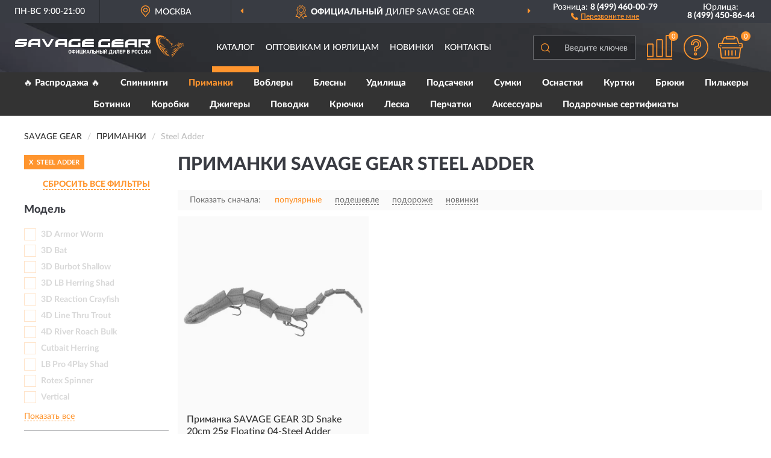

--- FILE ---
content_type: text/html; charset=utf-8
request_url: https://savage-russia.ru/primanki/steel-adder/
body_size: 18386
content:
<!DOCTYPE html>
<html dir="ltr" lang="ru">
<head>
<meta charset="UTF-8" />
<meta name="viewport" content="width=device-width, initial-scale=1, shrink-to-fit=no" />
<base href="https://savage-russia.ru/" />
<link rel="preload" href="catalog/view/fonts/Lato-Medium.woff2" as="font" type="font/woff2" crossorigin="anonymous" />
<link rel="preload" href="catalog/view/fonts/Lato-Heavy.woff2" as="font" type="font/woff2" crossorigin="anonymous" />
<link rel="preload" href="catalog/view/fonts/Lato-Bold.woff2" as="font" type="font/woff2" crossorigin="anonymous" />
<link rel="preload" href="catalog/view/fonts/font-awesome/fonts/fontawesome-webfont.woff2" as="font" type="font/woff2" crossorigin="anonymous" />
<link rel="preload" href="catalog/view/javascript/jquery/jquery.min.js" as="script" type="text/javascript" />
<link rel="preload" href="catalog/view/theme/coloring/assets/bootstrap/css/bootstrap.min.css" as="style" type="text/css" />
<link rel="preload" href="catalog/view/theme/coloring/stylesheet/style.css?ver=68" as="style" type="text/css" />
<title>Приманки SAVAGE GEAR Steel Adder. Официальный Сайт SAVAGE GEAR в России.</title>
<meta name="description" content="Купить ✅ приманки SAVAGE GEAR (SAVAGE GEAR) Steel Adder ❤️ по низкой цене можно на ❗ Официальном Сайте SAVAGE GEAR с доставкой ✈️ по всей России." /><meta name="yandex-verification" content="e1e7e0dd4e22358d" /><meta http-equiv="X-UA-Compatible" content="IE=edge">
<link rel="apple-touch-icon" sizes="76x76" href="favicon-76x76.png" />
<link rel="apple-touch-icon" sizes="192x192" href="favicon-192x192.png" />
<link rel="icon" type="image/png" sizes="192x192" href="favicon-192x192.png" />
<meta name="msapplication-config" content="browserconfig.xml" />
<meta name="theme-color" content="#FFFFFF" />
<link href="https://savage-russia.ru/primanki/steel-adder/" rel="canonical" />
<script src="catalog/view/javascript/jquery/jquery.min.js"></script>
<link href="catalog/view/theme/coloring/assets/bootstrap/css/bootstrap.min.css" rel="stylesheet" type="text/css" />
<link href="catalog/view/theme/coloring/stylesheet/style.css?ver=68" rel="stylesheet" type="text/css" />
</head>
<body class="product-category category-2">
<header class="nobg">
		<div class="top-menu-bgr-box msk">
		<div class="container">
			<div class="row">
				<div class="working_time col-xs-6 col-sm-3 col-md-3 col-lg-2 text-center">
					<div class="rezim">ПН-ВС 9:00-21:00</div>
				</div>
				<div class="current-city-holder col-xs-6 col-sm-3 col-md-3 col-lg-2 text-center">
					<button type="button" class="btn btn-link current-city"><i></i><span>Москва</span></button>
					<div class="check-city-block">
						<p class="title">Ваш город - <span>Москва</span></p>
						<div class="check-city-button-holder">
							<button class="btn yes-button">Да</button>
							<button class="btn no-button" data-toggle="modal" data-target="#userCity">Выбрать другой город</button>
						</div>
						<p class="check-city-notification">От выбраного города зависят сроки доставки</p>
					</div>	
				</div>
				<div class="top-advantage col-xs-12 text-center msk">
					<div class="advantage" id="advantage_carousel">
						<div class="advantage-block"><span><b>Официальный</b> дилер Savage Gear</span></div>
						<div class="advantage-block"><span><b>Доставим</b> по всей России</span></div>						<div class="advantage-block"><span><b>Датское</b> качество</span></div>					</div>
				</div>
								<div class="header_address col-lg-3 text-center">
					<div class="address">м. Таганская, ул. Большие Каменщики,<br>д. 6, стр. 1<div class="findus"><a href="https://savage-russia.ru/contacts"><i></i><span>Как нас найти</span></a></div></div>
				</div>
				<div class="header_phone fl_phone col-xs-6 col-sm-3 col-md-3 col-lg-2 text-center">
					<div class="tel">Розница: <b>8 (499) 460-00-79</b></div>
					<div class="call"><a role="button" class="callme"><i></i><span>Перезвоните мне</span></a></div>
				</div>
				<div class="header_phone ul_phone col-xs-6 col-sm-3 col-md-3 col-lg-2 text-center">
					<div class="tel">Юрлица: <b>8 (499) 450-86-44</b></div>
				</div>
							</div>
		</div>
	</div>
			<div class="header-bgr-box nobg">
		<div class="container">
									<div class="row">
				<div class="logo-block col-md-3 col-sm-12 col-xs-12">
					<div id="logo">
					  					  							<a href="https://savage-russia.ru/"><img src="/image/catalog/logo.svg" width="340" height="46" title="Savage-Russia.ru" alt="Savage-Russia.ru" class="img-responsive" /></a>
											  					</div>
				</div>
				<div class="catalog-block col-md-5 col-xs-12 text-center">
					<div class="catalog-line text-center">
						<div class="catalog-item text-center">
							<a role="button" onclick="getcatalog();" class="catalog-url">Каталог</a>
						</div>
						<div class="catalog-item text-center">
							<a href="https://savage-russia.ru/contacts-opt" class="opt-url">Оптовикам и юрлицам</a>						</div>
						<div class="catalog-item text-center">
													<a href="https://savage-russia.ru/novinki" class="novinki-url">Новинки</a>												</div>
						<div class="catalog-item text-center">
							<a href="https://savage-russia.ru/contacts" class="contacts-url">Контакты</a>						</div>
					</div>
				</div>
				<div class="cart-block col-md-2 col-sm-4 col-xs-5 text-center">
					<div class="row">
						<div class="cart-item compare-icon col-xs-4">
							<a rel="nofollow" href="https://savage-russia.ru/compare-products/" class="mcompare"><span id="mcompare-total" class="compare-qty">0</span></a>
						</div>
						<div class="cart-item help-icon col-xs-4">
							<a role="button" class="mhelp dropdown-toggle" data-toggle="dropdown"><span style="font-size:0">Справка</span></a>
							<ul class="help-icon-menu dropdown-menu">
								<li><a href="https://savage-russia.ru/dostavka"><i class="fa fa-circle"></i> Доставка</a></li>
								<li><a href="https://savage-russia.ru/oplata"><i class="fa fa-circle"></i> Оплата</a></li>
								<li><a href="https://savage-russia.ru/vozvrat"><i class="fa fa-circle"></i> Возврат</a></li>
							</ul>
						</div>
						<div class="cart-item cart-icon col-xs-4">
							<a rel="nofollow" href="/simplecheckout/" class="mcart"><span id="mcart-total" class="cart-qty">0</span></a>
						</div>
					</div>
				</div>
				<div class="search-block col-md-2 col-sm-8 col-xs-7"><div id="search" class="input-group">
	<span class="input-group-btn"><button type="button" class="btn" id="search-button"><span style="display:block;font-size:0">Поиск</span></button></span>
	<input type="text" name="search" value="" placeholder="Введите ключевое слово" class="form-control" />
</div></div>
			</div>
					</div>
	</div>
			<div class="menu-top-box">
		<div class="container">
			<div id="menu-list-top">
											<div class="menu-item">
					<a href="https://savage-russia.ru/rasprodazha/">🔥 Распродажа 🔥</a>				</div>
								<div class="menu-item">
					<a href="https://savage-russia.ru/spinningi/">Спиннинги</a>				</div>
								<div class="menu-item">
					<a href="https://savage-russia.ru/primanki/" class="active">Приманки</a>				</div>
								<div class="menu-item">
					<a href="https://savage-russia.ru/voblery/">Воблеры</a>				</div>
								<div class="menu-item">
					<a href="https://savage-russia.ru/blesny/">Блесны</a>				</div>
								<div class="menu-item">
					<a href="https://savage-russia.ru/udilischa/">Удилища</a>				</div>
								<div class="menu-item">
					<a href="https://savage-russia.ru/podsacheki/">Подсачеки</a>				</div>
								<div class="menu-item">
					<a href="https://savage-russia.ru/sumki/">Сумки</a>				</div>
								<div class="menu-item">
					<a href="https://savage-russia.ru/osnastki/">Оснастки</a>				</div>
								<div class="menu-item">
					<a href="https://savage-russia.ru/kurtki/">Куртки</a>				</div>
								<div class="menu-item">
					<a href="https://savage-russia.ru/brjuki/">Брюки</a>				</div>
								<div class="menu-item">
					<a href="https://savage-russia.ru/pilkery/">Пилькеры</a>				</div>
								<div class="menu-item">
					<a href="https://savage-russia.ru/botinki/">Ботинки</a>				</div>
								<div class="menu-item">
					<a href="https://savage-russia.ru/korobki/">Коробки</a>				</div>
								<div class="menu-item">
					<a href="https://savage-russia.ru/dzhigery/">Джигеры</a>				</div>
								<div class="menu-item">
					<a href="https://savage-russia.ru/povodki/">Поводки</a>				</div>
								<div class="menu-item">
					<a href="https://savage-russia.ru/krjuchki/">Крючки</a>				</div>
								<div class="menu-item">
					<a href="https://savage-russia.ru/leska/">Леска</a>				</div>
								<div class="menu-item">
					<a href="https://savage-russia.ru/perchatki/">Перчатки</a>				</div>
								<div class="menu-item">
					<a href="https://savage-russia.ru/aksessuary/">Аксессуары</a>				</div>
								<div class="menu-item">
					<a href="https://savage-russia.ru/podarochnye-sertifikaty/">Подарочные сертификаты</a>				</div>
										</div>
					</div>
    </div>
	</header>
<div class="hidden" id="mapdata" data-lat="55.76" data-lon="37.64"></div>
<div class="hidden" id="mapcity" data-text="Москва" data-kladr="7700000000000" data-zip="115172" data-fias="0c5b2444-70a0-4932-980c-b4dc0d3f02b5"></div>
<div class="hidden" id="userip" data-text="3.148.225.199" data-recook="0"></div>
<div class="container category-page">
  <div class="row">
	<div class="breadcrumb-line col-sm-12">
		<ul class="breadcrumb" itemscope="" itemtype="http://schema.org/BreadcrumbList">
											<li itemscope="" itemprop="itemListElement" itemtype="http://schema.org/ListItem"><a itemprop="item" href="https://savage-russia.ru/"><span itemprop="name">SAVAGE GEAR</span></a><meta itemprop="position" content="1" /></li>
														<li itemscope="" itemprop="itemListElement" itemtype="http://schema.org/ListItem"><a itemprop="item" href="https://savage-russia.ru/primanki/"><span itemprop="name">Приманки</span></a><meta itemprop="position" content="2" /></li>
														<li itemscope="" itemprop="itemListElement" itemtype="http://schema.org/ListItem" class="active"><span itemprop="name">Steel Adder</span><link itemprop="item" href="https://savage-russia.ru/primanki/steel-adder/" /><meta itemprop="position" content="3" /></li>
							</ul>
	</div>
		<div id="column-left" class="col-md-3 col-sm-4 hidden-xs">
    <div id="panel-filterpro0" class="panel-filterpro">
	<div class="panel panel-default">
		<div class="panel-heading">
						<div class="filterons">
																																																																																																																																																																																																																																																																																																																																																																																																																																																																																																																																																																																																																																																																																																																																																																																																																																																																																																																																																																																																																																																																																																																																																																																																																																																																																																																																																																																																																																																																																																																																																																																																																																																																																																																																																																																																																																																																																																																																																																																																																																																																																																																																																																																																																																																																																																																																																																																																																																																																																																																																																																																																																																															<div class="filteron-item" data-text="fi_7_281"><span>X</span> Steel Adder</div>
																																																																																																																																																																																																																																																																																																																																																																																																																																																																																																																																																																																																																																																																																																																																																																																																																																																																																																																																																																																																																																																																																																															</div>
						<div class="filterclrs">
				<a href="https://savage-russia.ru/primanki/" id="clear_filter" rel="nofollow">СБРОСИТЬ ВСЕ ФИЛЬТРЫ</a>
			</div>
					</div>
		<div class="list-group">
			<div class="filter_groups">			<a role="button" class="list-group-item">Модель</a>
		<div class="list-group-item">
														<div class="checkbox rshaded shaded">
					<label>						<input id="fi_1_1281" name="filterpro[1][]" type="checkbox" data-frl="3d-armor-worm/" value="1281" disabled="disabled" />
						<a class="name">3D Armor Worm</a><span class="count"></span>
					</label>
				</div>
																			<div class="checkbox rshaded shaded">
					<label>						<input id="fi_1_1" name="filterpro[1][]" type="checkbox" data-frl="3d-bat/" value="1" disabled="disabled" />
						<a class="name">3D Bat</a><span class="count"></span>
					</label>
				</div>
																			<div class="checkbox rshaded shaded noshow hidden">
					<label>						<input id="fi_1_31" name="filterpro[1][]" type="checkbox" data-frl="3d-bleak-paddle-tail/" value="31" disabled="disabled" />
						<a class="name">3D Bleak Paddle Tail</a><span class="count"></span>
					</label>
				</div>
																			<div class="checkbox rshaded shaded noshow hidden">
					<label>						<input id="fi_1_32" name="filterpro[1][]" type="checkbox" data-frl="3d-bleak-real-tail/" value="32" disabled="disabled" />
						<a class="name">3D Bleak Real Tail</a><span class="count"></span>
					</label>
				</div>
																			<div class="checkbox rshaded shaded noshow hidden">
					<label>						<input id="fi_1_2" name="filterpro[1][]" type="checkbox" data-frl="3d-burbot/" value="2" disabled="disabled" />
						<a class="name">3D Burbot</a><span class="count"></span>
					</label>
				</div>
																			<div class="checkbox rshaded shaded">
					<label>						<input id="fi_1_931" name="filterpro[1][]" type="checkbox" data-frl="3d-burbot-shallow/" value="931" disabled="disabled" />
						<a class="name">3D Burbot Shallow</a><span class="count"></span>
					</label>
				</div>
																			<div class="checkbox rshaded shaded noshow hidden">
					<label>						<input id="fi_1_587" name="filterpro[1][]" type="checkbox" data-frl="3d-craft-trout/" value="587" disabled="disabled" />
						<a class="name">3D Craft Trout</a><span class="count"></span>
					</label>
				</div>
																			<div class="checkbox rshaded shaded noshow hidden">
					<label>						<input id="fi_1_932" name="filterpro[1][]" type="checkbox" data-frl="3d-craft-trout-pulsetail/" value="932" disabled="disabled" />
						<a class="name">3D Craft Trout Pulsetail</a><span class="count"></span>
					</label>
				</div>
																			<div class="checkbox rshaded shaded noshow hidden">
					<label>						<input id="fi_1_33" name="filterpro[1][]" type="checkbox" data-frl="3d-crayfish1/" value="33" disabled="disabled" />
						<a class="name">3D Crayfish</a><span class="count"></span>
					</label>
				</div>
																			<div class="checkbox rshaded shaded noshow hidden">
					<label>						<input id="fi_1_1282" name="filterpro[1][]" type="checkbox" data-frl="3d-crayfish-rattling/" value="1282" disabled="disabled" />
						<a class="name">3D Crayfish Rattling</a><span class="count"></span>
					</label>
				</div>
																			<div class="checkbox rshaded shaded noshow hidden">
					<label>						<input id="fi_1_34" name="filterpro[1][]" type="checkbox" data-frl="3d-fat-minnow-t-tail/" value="34" disabled="disabled" />
						<a class="name">3D Fat Minnow T-Tail</a><span class="count"></span>
					</label>
				</div>
																			<div class="checkbox rshaded shaded noshow hidden">
					<label>						<input id="fi_1_35" name="filterpro[1][]" type="checkbox" data-frl="3d-fry/" value="35" disabled="disabled" />
						<a class="name">3D Fry</a><span class="count"></span>
					</label>
				</div>
																			<div class="checkbox rshaded shaded noshow hidden">
					<label>						<input id="fi_1_933" name="filterpro[1][]" type="checkbox" data-frl="3d-goby-shad/" value="933" disabled="disabled" />
						<a class="name">3D Goby Shad</a><span class="count"></span>
					</label>
				</div>
																			<div class="checkbox rshaded shaded noshow hidden">
					<label>						<input id="fi_1_934" name="filterpro[1][]" type="checkbox" data-frl="3d-hard-eel/" value="934" disabled="disabled" />
						<a class="name">3D Hard Eel</a><span class="count"></span>
					</label>
				</div>
																			<div class="checkbox rshaded shaded noshow hidden">
					<label>						<input id="fi_1_5" name="filterpro[1][]" type="checkbox" data-frl="3d-herring-big-shad/" value="5" disabled="disabled" />
						<a class="name">3D Herring Big Shad</a><span class="count"></span>
					</label>
				</div>
																			<div class="checkbox rshaded shaded noshow hidden">
					<label>						<input id="fi_1_6" name="filterpro[1][]" type="checkbox" data-frl="3d-hollow-duckling-weedless/" value="6" disabled="disabled" />
						<a class="name">3D Hollow Duckling Weedless</a><span class="count"></span>
					</label>
				</div>
																			<div class="checkbox rshaded shaded noshow hidden">
					<label>						<input id="fi_1_607" name="filterpro[1][]" type="checkbox" data-frl="3d-hybrid-shrimp/" value="607" disabled="disabled" />
						<a class="name">3D Hybrid Shrimp</a><span class="count"></span>
					</label>
				</div>
																			<div class="checkbox rshaded shaded noshow hidden">
					<label>						<input id="fi_1_608" name="filterpro[1][]" type="checkbox" data-frl="3d-jig-minnow/" value="608" disabled="disabled" />
						<a class="name">3D Jig Minnow</a><span class="count"></span>
					</label>
				</div>
																			<div class="checkbox rshaded shaded">
					<label>						<input id="fi_1_937" name="filterpro[1][]" type="checkbox" data-frl="3d-lb-herring-shad/" value="937" disabled="disabled" />
						<a class="name">3D LB Herring Shad</a><span class="count"></span>
					</label>
				</div>
																			<div class="checkbox rshaded shaded noshow hidden">
					<label>						<input id="fi_1_612" name="filterpro[1][]" type="checkbox" data-frl="3d-lb-hybrid-pike/" value="612" disabled="disabled" />
						<a class="name">3D LB Hybrid Pike</a><span class="count"></span>
					</label>
				</div>
																			<div class="checkbox rshaded shaded noshow hidden">
					<label>						<input id="fi_1_1287" name="filterpro[1][]" type="checkbox" data-frl="3d-lb-river-roach/" value="1287" disabled="disabled" />
						<a class="name">3D LB River Roach</a><span class="count"></span>
					</label>
				</div>
																			<div class="checkbox rshaded shaded noshow hidden">
					<label>						<input id="fi_1_7" name="filterpro[1][]" type="checkbox" data-frl="3d-lb-river-roach-paddletail/" value="7" disabled="disabled" />
						<a class="name">3D LB River Roach Paddletail</a><span class="count"></span>
					</label>
				</div>
																			<div class="checkbox rshaded shaded noshow hidden">
					<label>						<input id="fi_1_8" name="filterpro[1][]" type="checkbox" data-frl="3d-lb-roach-paddletail/" value="8" disabled="disabled" />
						<a class="name">3D LB Roach Paddletail</a><span class="count"></span>
					</label>
				</div>
																			<div class="checkbox rshaded shaded noshow hidden">
					<label>						<input id="fi_1_9" name="filterpro[1][]" type="checkbox" data-frl="3d-lb-roach-swim-n-jerk/" value="9" disabled="disabled" />
						<a class="name">3D LB Roach Swim n Jerk</a><span class="count"></span>
					</label>
				</div>
																			<div class="checkbox rshaded shaded noshow hidden">
					<label>						<input id="fi_1_1257" name="filterpro[1][]" type="checkbox" data-frl="3d-line-thru-burbot/" value="1257" disabled="disabled" />
						<a class="name">3D Line Thru Burbot</a><span class="count"></span>
					</label>
				</div>
																			<div class="checkbox rshaded shaded noshow hidden">
					<label>						<input id="fi_1_938" name="filterpro[1][]" type="checkbox" data-frl="3d-line-thru-pike/" value="938" disabled="disabled" />
						<a class="name">3D Line Thru Pike</a><span class="count"></span>
					</label>
				</div>
																			<div class="checkbox rshaded shaded noshow hidden">
					<label>						<input id="fi_1_10" name="filterpro[1][]" type="checkbox" data-frl="3d-linethru-roach/" value="10" disabled="disabled" />
						<a class="name">3D Line Thru Roach</a><span class="count"></span>
					</label>
				</div>
																			<div class="checkbox rshaded shaded noshow hidden">
					<label>						<input id="fi_1_1259" name="filterpro[1][]" type="checkbox" data-frl="3d-line-thru-trout/" value="1259" disabled="disabled" />
						<a class="name">3D Line Thru Trout</a><span class="count"></span>
					</label>
				</div>
																			<div class="checkbox rshaded shaded noshow hidden">
					<label>						<input id="fi_1_1288" name="filterpro[1][]" type="checkbox" data-frl="3d-lizard/" value="1288" disabled="disabled" />
						<a class="name">3D Lizard</a><span class="count"></span>
					</label>
				</div>
																			<div class="checkbox rshaded shaded noshow hidden">
					<label>						<input id="fi_1_1325" name="filterpro[1][]" type="checkbox" data-frl="3d-needlefish-pulsetail/" value="1325" disabled="disabled" />
						<a class="name">3D Needlefish Pulsetail</a><span class="count"></span>
					</label>
				</div>
																			<div class="checkbox rshaded shaded noshow hidden">
					<label>						<input id="fi_1_609" name="filterpro[1][]" type="checkbox" data-frl="3d-octopus/" value="609" disabled="disabled" />
						<a class="name">3D Octopus</a><span class="count"></span>
					</label>
				</div>
																			<div class="checkbox rshaded shaded noshow hidden">
					<label>						<input id="fi_1_12" name="filterpro[1][]" type="checkbox" data-frl="3d-pvc-mayfly/" value="12" disabled="disabled" />
						<a class="name">3D PVC Mayfly</a><span class="count"></span>
					</label>
				</div>
																			<div class="checkbox rshaded shaded noshow hidden">
					<label>						<input id="fi_1_941" name="filterpro[1][]" type="checkbox" data-frl="3d-pulse-tail-roach/" value="941" disabled="disabled" />
						<a class="name">3D Pulse Tail Roach</a><span class="count"></span>
					</label>
				</div>
																			<div class="checkbox rshaded shaded noshow hidden">
					<label>						<input id="fi_1_13" name="filterpro[1][]" type="checkbox" data-frl="3d-rad/" value="13" disabled="disabled" />
						<a class="name">3D Rad</a><span class="count"></span>
					</label>
				</div>
																			<div class="checkbox rshaded shaded">
					<label>						<input id="fi_1_14" name="filterpro[1][]" type="checkbox" data-frl="3d-reaction-crayfish/" value="14" disabled="disabled" />
						<a class="name">3D Reaction Crayfish</a><span class="count"></span>
					</label>
				</div>
																			<div class="checkbox rshaded shaded noshow hidden">
					<label>						<input id="fi_1_1418" name="filterpro[1][]" type="checkbox" data-frl="3d-river-roach/" value="1418" disabled="disabled" />
						<a class="name">3D River Roach</a><span class="count"></span>
					</label>
				</div>
																			<div class="checkbox rshaded shaded noshow hidden">
					<label>						<input id="fi_1_15" name="filterpro[1][]" type="checkbox" data-frl="3d-roach/" value="15" disabled="disabled" />
						<a class="name">3D Roach</a><span class="count"></span>
					</label>
				</div>
																			<div class="checkbox rshaded noshow hidden">
					<label>						<input id="fi_1_16" name="filterpro[1][]" type="checkbox" data-frl="3d-snake/" value="16" />
						<a href="https://savage-russia.ru/primanki/3d-snake/" rel="nofollow" class="name">3D Snake</a><span class="count">1</span>
					</label>
				</div>
																			<div class="checkbox rshaded shaded noshow hidden">
					<label>						<input id="fi_1_17" name="filterpro[1][]" type="checkbox" data-frl="3d-suicide-duck/" value="17" disabled="disabled" />
						<a class="name">3D Suicide Duck</a><span class="count"></span>
					</label>
				</div>
																			<div class="checkbox rshaded shaded noshow hidden">
					<label>						<input id="fi_1_943" name="filterpro[1][]" type="checkbox" data-frl="3d-swim-squid/" value="943" disabled="disabled" />
						<a class="name">3D Swim Squid</a><span class="count"></span>
					</label>
				</div>
																			<div class="checkbox rshaded shaded noshow hidden">
					<label>						<input id="fi_1_1293" name="filterpro[1][]" type="checkbox" data-frl="3d-swim-squid-jig/" value="1293" disabled="disabled" />
						<a class="name">3D Swim Squid Jig</a><span class="count"></span>
					</label>
				</div>
																			<div class="checkbox rshaded shaded noshow hidden">
					<label>						<input id="fi_1_18" name="filterpro[1][]" type="checkbox" data-frl="3d-tpe-mayfly-nymph/" value="18" disabled="disabled" />
						<a class="name">3D TPE Mayfly Nymph</a><span class="count"></span>
					</label>
				</div>
																			<div class="checkbox rshaded shaded noshow hidden">
					<label>						<input id="fi_1_944" name="filterpro[1][]" type="checkbox" data-frl="3d-tpe-swim-squid/" value="944" disabled="disabled" />
						<a class="name">3D TPE Swim Squid</a><span class="count"></span>
					</label>
				</div>
																			<div class="checkbox rshaded shaded noshow hidden">
					<label>						<input id="fi_1_946" name="filterpro[1][]" type="checkbox" data-frl="3d-trout-rattle-shad/" value="946" disabled="disabled" />
						<a class="name">3D Trout Rattle Shad</a><span class="count"></span>
					</label>
				</div>
																			<div class="checkbox rshaded shaded noshow hidden">
					<label>						<input id="fi_1_19" name="filterpro[1][]" type="checkbox" data-frl="3d-waik-frog/" value="19" disabled="disabled" />
						<a class="name">3D Walk Frog</a><span class="count"></span>
					</label>
				</div>
																			<div class="checkbox rshaded shaded noshow hidden">
					<label>						<input id="fi_1_1295" name="filterpro[1][]" type="checkbox" data-frl="4d-craw/" value="1295" disabled="disabled" />
						<a class="name">4D Craw</a><span class="count"></span>
					</label>
				</div>
																			<div class="checkbox rshaded shaded noshow hidden">
					<label>						<input id="fi_1_597" name="filterpro[1][]" type="checkbox" data-frl="4d-herring-big-shad/" value="597" disabled="disabled" />
						<a class="name">4D Herring Big Shad</a><span class="count"></span>
					</label>
				</div>
																			<div class="checkbox rshaded shaded noshow hidden">
					<label>						<input id="fi_1_20" name="filterpro[1][]" type="checkbox" data-frl="4d-herring-shad/" value="20" disabled="disabled" />
						<a class="name">4D Herring Shad</a><span class="count"></span>
					</label>
				</div>
																			<div class="checkbox rshaded shaded noshow hidden">
					<label>						<input id="fi_1_1286" name="filterpro[1][]" type="checkbox" data-frl="4d-lb-river-roach/" value="1286" disabled="disabled" />
						<a class="name">4D LB River Roach</a><span class="count"></span>
					</label>
				</div>
																			<div class="checkbox rshaded shaded noshow hidden">
					<label>						<input id="fi_1_21" name="filterpro[1][]" type="checkbox" data-frl="4d-line-thru-perch/" value="21" disabled="disabled" />
						<a class="name">4D Line Thru Perch</a><span class="count"></span>
					</label>
				</div>
																			<div class="checkbox rshaded shaded noshow hidden">
					<label>						<input id="fi_1_22" name="filterpro[1][]" type="checkbox" data-frl="4d-line-thru-pike/" value="22" disabled="disabled" />
						<a class="name">4D Line Thru Pike</a><span class="count"></span>
					</label>
				</div>
																			<div class="checkbox rshaded shaded noshow hidden">
					<label>						<input id="fi_1_948" name="filterpro[1][]" type="checkbox" data-frl="4d-line-thru-pulse-tail-roach/" value="948" disabled="disabled" />
						<a class="name">4D Line Thru Pulse Tail Roach</a><span class="count"></span>
					</label>
				</div>
																			<div class="checkbox rshaded shaded noshow hidden">
					<label>						<input id="fi_1_949" name="filterpro[1][]" type="checkbox" data-frl="4d-line-thru-pulse-tail-trout/" value="949" disabled="disabled" />
						<a class="name">4D Line Thru Pulse Tail Trout</a><span class="count"></span>
					</label>
				</div>
																			<div class="checkbox rshaded shaded">
					<label>						<input id="fi_1_23" name="filterpro[1][]" type="checkbox" data-frl="4d-line-thru-trout/" value="23" disabled="disabled" />
						<a class="name">4D Line Thru Trout</a><span class="count"></span>
					</label>
				</div>
																			<div class="checkbox rshaded shaded noshow hidden">
					<label>						<input id="fi_1_584" name="filterpro[1][]" type="checkbox" data-frl="4d-linethru-roach/" value="584" disabled="disabled" />
						<a class="name">4D Linethru Roach</a><span class="count"></span>
					</label>
				</div>
																			<div class="checkbox rshaded shaded noshow hidden">
					<label>						<input id="fi_1_24" name="filterpro[1][]" type="checkbox" data-frl="4d-perch-shad/" value="24" disabled="disabled" />
						<a class="name">4D Perch Shad</a><span class="count"></span>
					</label>
				</div>
																			<div class="checkbox rshaded shaded noshow hidden">
					<label>						<input id="fi_1_25" name="filterpro[1][]" type="checkbox" data-frl="4d-pike-shad/" value="25" disabled="disabled" />
						<a class="name">4D Pike Shad</a><span class="count"></span>
					</label>
				</div>
																			<div class="checkbox rshaded shaded">
					<label>						<input id="fi_1_953" name="filterpro[1][]" type="checkbox" data-frl="4d-river-roach-bulk/" value="953" disabled="disabled" />
						<a class="name">4D River Roach Bulk</a><span class="count"></span>
					</label>
				</div>
																			<div class="checkbox rshaded shaded noshow hidden">
					<label>						<input id="fi_1_26" name="filterpro[1][]" type="checkbox" data-frl="4d-trout-rattle-shad/" value="26" disabled="disabled" />
						<a class="name">4D Trout Rattle Shad</a><span class="count"></span>
					</label>
				</div>
																			<div class="checkbox rshaded shaded noshow hidden">
					<label>						<input id="fi_1_27" name="filterpro[1][]" type="checkbox" data-frl="4d-trout-spin-shad/" value="27" disabled="disabled" />
						<a class="name">4D Trout Spin Shad</a><span class="count"></span>
					</label>
				</div>
																			<div class="checkbox rshaded shaded noshow hidden">
					<label>						<input id="fi_1_109" name="filterpro[1][]" type="checkbox" data-frl="black-bass-pro-pack/" value="109" disabled="disabled" />
						<a class="name">Black Bass Pro Pack</a><span class="count"></span>
					</label>
				</div>
																			<div class="checkbox rshaded shaded noshow hidden">
					<label>						<input id="fi_1_28" name="filterpro[1][]" type="checkbox" data-frl="cannibal-box/" value="28" disabled="disabled" />
						<a class="name">Cannibal Box</a><span class="count"></span>
					</label>
				</div>
																			<div class="checkbox rshaded shaded noshow hidden">
					<label>						<input id="fi_1_110" name="filterpro[1][]" type="checkbox" data-frl="cannibal-spinnerbait/" value="110" disabled="disabled" />
						<a class="name">Cannibal Spinnerbait</a><span class="count"></span>
					</label>
				</div>
																			<div class="checkbox rshaded shaded noshow hidden">
					<label>						<input id="fi_1_1415" name="filterpro[1][]" type="checkbox" data-frl="craft-cannibal/" value="1415" disabled="disabled" />
						<a class="name">Craft Cannibal</a><span class="count"></span>
					</label>
				</div>
																			<div class="checkbox rshaded shaded noshow hidden">
					<label>						<input id="fi_1_611" name="filterpro[1][]" type="checkbox" data-frl="craft-cannibal-paddletail/" value="611" disabled="disabled" />
						<a class="name">Craft Cannibal Paddletail</a><span class="count"></span>
					</label>
				</div>
																			<div class="checkbox rshaded shaded noshow hidden">
					<label>						<input id="fi_1_955" name="filterpro[1][]" type="checkbox" data-frl="craft-dying-minnow/" value="955" disabled="disabled" />
						<a class="name">Craft Dying Minnow</a><span class="count"></span>
					</label>
				</div>
																			<div class="checkbox rshaded shaded noshow hidden">
					<label>						<input id="fi_1_1262" name="filterpro[1][]" type="checkbox" data-frl="craft-shad/" value="1262" disabled="disabled" />
						<a class="name">Craft Shad</a><span class="count"></span>
					</label>
				</div>
																			<div class="checkbox rshaded shaded noshow hidden">
					<label>						<input id="fi_1_29" name="filterpro[1][]" type="checkbox" data-frl="crazy-blade-bleak/" value="29" disabled="disabled" />
						<a class="name">Crazy Blade Bleak</a><span class="count"></span>
					</label>
				</div>
																			<div class="checkbox rshaded shaded noshow hidden">
					<label>						<input id="fi_1_1298" name="filterpro[1][]" type="checkbox" data-frl="crazy-swim-jig/" value="1298" disabled="disabled" />
						<a class="name">Crazy Swim Jig</a><span class="count"></span>
					</label>
				</div>
																			<div class="checkbox rshaded shaded">
					<label>						<input id="fi_1_30" name="filterpro[1][]" type="checkbox" data-frl="cutbait-herring/" value="30" disabled="disabled" />
						<a class="name">Cutbait Herring</a><span class="count"></span>
					</label>
				</div>
																			<div class="checkbox rshaded shaded noshow hidden">
					<label>						<input id="fi_1_1261" name="filterpro[1][]" type="checkbox" data-frl="cutbait-herring-kit/" value="1261" disabled="disabled" />
						<a class="name">Cutbait Herring Kit</a><span class="count"></span>
					</label>
				</div>
																			<div class="checkbox rshaded shaded noshow hidden">
					<label>						<input id="fi_1_957" name="filterpro[1][]" type="checkbox" data-frl="cuttle-eye/" value="957" disabled="disabled" />
						<a class="name">Cuttle Eye</a><span class="count"></span>
					</label>
				</div>
																			<div class="checkbox rshaded shaded noshow hidden">
					<label>						<input id="fi_1_958" name="filterpro[1][]" type="checkbox" data-frl="cuttle-eye-skirt/" value="958" disabled="disabled" />
						<a class="name">Cuttle Eye Skirt</a><span class="count"></span>
					</label>
				</div>
																			<div class="checkbox rshaded shaded noshow hidden">
					<label>						<input id="fi_1_111" name="filterpro[1][]" type="checkbox" data-frl="dropshot-pro-pack/" value="111" disabled="disabled" />
						<a class="name">Dropshot Pro Pack</a><span class="count"></span>
					</label>
				</div>
																			<div class="checkbox rshaded shaded noshow hidden">
					<label>						<input id="fi_1_112" name="filterpro[1][]" type="checkbox" data-frl="fat-minnow-t-tail/" value="112" disabled="disabled" />
						<a class="name">Fat Minnow T-Tail</a><span class="count"></span>
					</label>
				</div>
																			<div class="checkbox rshaded shaded noshow hidden">
					<label>						<input id="fi_1_959" name="filterpro[1][]" type="checkbox" data-frl="fat-t-tail-minnow/" value="959" disabled="disabled" />
						<a class="name">Fat T-Tail Minnow</a><span class="count"></span>
					</label>
				</div>
																			<div class="checkbox rshaded shaded noshow hidden">
					<label>						<input id="fi_1_85" name="filterpro[1][]" type="checkbox" data-frl="finezze-dropshot/" value="85" disabled="disabled" />
						<a class="name">Finezze Dropshot</a><span class="count"></span>
					</label>
				</div>
																			<div class="checkbox rshaded shaded noshow hidden">
					<label>						<input id="fi_1_613" name="filterpro[1][]" type="checkbox" data-frl="goby-shad/" value="613" disabled="disabled" />
						<a class="name">Goby Shad</a><span class="count"></span>
					</label>
				</div>
																			<div class="checkbox rshaded shaded noshow hidden">
					<label>						<input id="fi_1_598" name="filterpro[1][]" type="checkbox" data-frl="gravity-stick-paddletail/" value="598" disabled="disabled" />
						<a class="name">Gravity Stick Paddletail</a><span class="count"></span>
					</label>
				</div>
																			<div class="checkbox rshaded shaded noshow hidden">
					<label>						<input id="fi_1_961" name="filterpro[1][]" type="checkbox" data-frl="gravity-stick-pintail/" value="961" disabled="disabled" />
						<a class="name">Gravity Stick Pintail</a><span class="count"></span>
					</label>
				</div>
																			<div class="checkbox rshaded shaded noshow hidden">
					<label>						<input id="fi_1_610" name="filterpro[1][]" type="checkbox" data-frl="gravity-stick-pulsetail/" value="610" disabled="disabled" />
						<a class="name">Gravity Stick Pulsetail</a><span class="count"></span>
					</label>
				</div>
																			<div class="checkbox rshaded shaded noshow hidden">
					<label>						<input id="fi_1_962" name="filterpro[1][]" type="checkbox" data-frl="lb-3d-bleak-paddle-tail/" value="962" disabled="disabled" />
						<a class="name">LB 3D Bleak Paddle Tail</a><span class="count"></span>
					</label>
				</div>
																			<div class="checkbox rshaded shaded noshow hidden">
					<label>						<input id="fi_1_964" name="filterpro[1][]" type="checkbox" data-frl="lb-3d-fat-minnow-t-tail/" value="964" disabled="disabled" />
						<a class="name">LB 3D Fat Minnow T-Tail</a><span class="count"></span>
					</label>
				</div>
																			<div class="checkbox rshaded shaded noshow hidden">
					<label>						<input id="fi_1_966" name="filterpro[1][]" type="checkbox" data-frl="lb-4d-herring-shad/" value="966" disabled="disabled" />
						<a class="name">LB 4D Herring Shad</a><span class="count"></span>
					</label>
				</div>
																			<div class="checkbox rshaded shaded noshow hidden">
					<label>						<input id="fi_1_107" name="filterpro[1][]" type="checkbox" data-frl="cannibal/" value="107" disabled="disabled" />
						<a class="name">LB Cannibal</a><span class="count"></span>
					</label>
				</div>
																			<div class="checkbox rshaded shaded noshow hidden">
					<label>						<input id="fi_1_108" name="filterpro[1][]" type="checkbox" data-frl="cannibal-curltail/" value="108" disabled="disabled" />
						<a class="name">LB Cannibal Curltail</a><span class="count"></span>
					</label>
				</div>
																			<div class="checkbox rshaded shaded noshow hidden">
					<label>						<input id="fi_1_968" name="filterpro[1][]" type="checkbox" data-frl="lb-herring-shad/" value="968" disabled="disabled" />
						<a class="name">LB Herring Shad</a><span class="count"></span>
					</label>
				</div>
																			<div class="checkbox rshaded shaded">
					<label>						<input id="fi_1_113" name="filterpro[1][]" type="checkbox" data-frl="lb-pro-4play-shad/" value="113" disabled="disabled" />
						<a class="name">LB Pro 4Play Shad</a><span class="count"></span>
					</label>
				</div>
																			<div class="checkbox rshaded shaded noshow hidden">
					<label>						<input id="fi_1_1426" name="filterpro[1][]" type="checkbox" data-frl="lb-pro-grub/" value="1426" disabled="disabled" />
						<a class="name">LB Pro Grub</a><span class="count"></span>
					</label>
				</div>
																			<div class="checkbox rshaded shaded noshow hidden">
					<label>						<input id="fi_1_38" name="filterpro[1][]" type="checkbox" data-frl="lb-real-eel/" value="38" disabled="disabled" />
						<a class="name">LB Real Eel</a><span class="count"></span>
					</label>
				</div>
																			<div class="checkbox rshaded shaded noshow hidden">
					<label>						<input id="fi_1_39" name="filterpro[1][]" type="checkbox" data-frl="lb-rib-worm/" value="39" disabled="disabled" />
						<a class="name">LB Rib Worm</a><span class="count"></span>
					</label>
				</div>
																			<div class="checkbox rshaded shaded noshow hidden">
					<label>						<input id="fi_1_1450" name="filterpro[1][]" type="checkbox" data-frl="lb-roach-paddle-tail/" value="1450" disabled="disabled" />
						<a class="name">LB Roach Paddle Tail</a><span class="count"></span>
					</label>
				</div>
																			<div class="checkbox rshaded shaded noshow hidden">
					<label>						<input id="fi_1_40" name="filterpro[1][]" type="checkbox" data-frl="lb-sandeel/" value="40" disabled="disabled" />
						<a class="name">LB Sandeel</a><span class="count"></span>
					</label>
				</div>
																			<div class="checkbox rshaded shaded noshow hidden">
					<label>						<input id="fi_1_41" name="filterpro[1][]" type="checkbox" data-frl="lb-soft-4play/" value="41" disabled="disabled" />
						<a class="name">LB Soft 4Play</a><span class="count"></span>
					</label>
				</div>
																			<div class="checkbox rshaded shaded noshow hidden">
					<label>						<input id="fi_1_114" name="filterpro[1][]" type="checkbox" data-frl="lrf-mini-sandeel/" value="114" disabled="disabled" />
						<a class="name">LRF Mini Sandeel</a><span class="count"></span>
					</label>
				</div>
																			<div class="checkbox rshaded shaded noshow hidden">
					<label>						<input id="fi_1_1402" name="filterpro[1][]" type="checkbox" data-frl="line-thru-pulsetail-trout/" value="1402" disabled="disabled" />
						<a class="name">Line Thru Pulsetail Trout</a><span class="count"></span>
					</label>
				</div>
																			<div class="checkbox rshaded shaded noshow hidden">
					<label>						<input id="fi_1_71" name="filterpro[1][]" type="checkbox" data-frl="line-thru-sandeel/" value="71" disabled="disabled" />
						<a class="name">Line Thru Sandeel</a><span class="count"></span>
					</label>
				</div>
																			<div class="checkbox rshaded shaded noshow hidden">
					<label>						<input id="fi_1_1401" name="filterpro[1][]" type="checkbox" data-frl="line-thru-trout/" value="1401" disabled="disabled" />
						<a class="name">Line Thru Trout</a><span class="count"></span>
					</label>
				</div>
																			<div class="checkbox rshaded shaded noshow hidden">
					<label>						<input id="fi_1_115" name="filterpro[1][]" type="checkbox" data-frl="mini-perch/" value="115" disabled="disabled" />
						<a class="name">Mini Perch</a><span class="count"></span>
					</label>
				</div>
																			<div class="checkbox rshaded shaded noshow hidden">
					<label>						<input id="fi_1_42" name="filterpro[1][]" type="checkbox" data-frl="mini-sandeel/" value="42" disabled="disabled" />
						<a class="name">Mini Sandeel</a><span class="count"></span>
					</label>
				</div>
																			<div class="checkbox rshaded shaded noshow hidden">
					<label>						<input id="fi_1_1301" name="filterpro[1][]" type="checkbox" data-frl="ned-craw/" value="1301" disabled="disabled" />
						<a class="name">Ned Craw</a><span class="count"></span>
					</label>
				</div>
																			<div class="checkbox rshaded shaded noshow hidden">
					<label>						<input id="fi_1_1302" name="filterpro[1][]" type="checkbox" data-frl="ned-goby/" value="1302" disabled="disabled" />
						<a class="name">Ned Goby</a><span class="count"></span>
					</label>
				</div>
																			<div class="checkbox rshaded shaded noshow hidden">
					<label>						<input id="fi_1_1333" name="filterpro[1][]" type="checkbox" data-frl="ned-minnow/" value="1333" disabled="disabled" />
						<a class="name">Ned Minnow</a><span class="count"></span>
					</label>
				</div>
																			<div class="checkbox rshaded shaded noshow hidden">
					<label>						<input id="fi_1_1304" name="filterpro[1][]" type="checkbox" data-frl="ned-salamander/" value="1304" disabled="disabled" />
						<a class="name">Ned Salamander</a><span class="count"></span>
					</label>
				</div>
																			<div class="checkbox rshaded shaded noshow hidden">
					<label>						<input id="fi_1_43" name="filterpro[1][]" type="checkbox" data-frl="nordic-bait-fish-rig/" value="43" disabled="disabled" />
						<a class="name">Nordic Bait Fish Rig</a><span class="count"></span>
					</label>
				</div>
																			<div class="checkbox rshaded shaded noshow hidden">
					<label>						<input id="fi_1_116" name="filterpro[1][]" type="checkbox" data-frl="perch-pro/" value="116" disabled="disabled" />
						<a class="name">Perch Pro</a><span class="count"></span>
					</label>
				</div>
																			<div class="checkbox rshaded shaded noshow hidden">
					<label>						<input id="fi_1_1404" name="filterpro[1][]" type="checkbox" data-frl="perch-shad/" value="1404" disabled="disabled" />
						<a class="name">Perch Shad</a><span class="count"></span>
					</label>
				</div>
																			<div class="checkbox rshaded shaded noshow hidden">
					<label>						<input id="fi_1_974" name="filterpro[1][]" type="checkbox" data-frl="pro-grub/" value="974" disabled="disabled" />
						<a class="name">Pro Grub</a><span class="count"></span>
					</label>
				</div>
																			<div class="checkbox rshaded shaded noshow hidden">
					<label>						<input id="fi_1_1447" name="filterpro[1][]" type="checkbox" data-frl="razorback-worm/" value="1447" disabled="disabled" />
						<a class="name">Razorback Worm</a><span class="count"></span>
					</label>
				</div>
																			<div class="checkbox rshaded shaded noshow hidden">
					<label>						<input id="fi_1_1268" name="filterpro[1][]" type="checkbox" data-frl="reaction-crayfish/" value="1268" disabled="disabled" />
						<a class="name">Reaction Crayfish</a><span class="count"></span>
					</label>
				</div>
																			<div class="checkbox rshaded shaded noshow hidden">
					<label>						<input id="fi_1_44" name="filterpro[1][]" type="checkbox" data-frl="real-eel/" value="44" disabled="disabled" />
						<a class="name">Real Eel</a><span class="count"></span>
					</label>
				</div>
																			<div class="checkbox rshaded shaded noshow hidden">
					<label>						<input id="fi_1_975" name="filterpro[1][]" type="checkbox" data-frl="real-eel-loose-body/" value="975" disabled="disabled" />
						<a class="name">Real Eel Loose Body</a><span class="count"></span>
					</label>
				</div>
																			<div class="checkbox rshaded shaded noshow hidden">
					<label>						<input id="fi_1_45" name="filterpro[1][]" type="checkbox" data-frl="rib-worm/" value="45" disabled="disabled" />
						<a class="name">Rib Worm</a><span class="count"></span>
					</label>
				</div>
																			<div class="checkbox rshaded shaded">
					<label>						<input id="fi_1_52" name="filterpro[1][]" type="checkbox" data-frl="rotex-spinner/" value="52" disabled="disabled" />
						<a class="name">Rotex Spinner</a><span class="count"></span>
					</label>
				</div>
																			<div class="checkbox rshaded shaded noshow hidden">
					<label>						<input id="fi_1_46" name="filterpro[1][]" type="checkbox" data-frl="sandeel/" value="46" disabled="disabled" />
						<a class="name">Sandeel</a><span class="count"></span>
					</label>
				</div>
																			<div class="checkbox rshaded shaded noshow hidden">
					<label>						<input id="fi_1_1331" name="filterpro[1][]" type="checkbox" data-frl="sandeel-v2/" value="1331" disabled="disabled" />
						<a class="name">Sandeel V2</a><span class="count"></span>
					</label>
				</div>
																			<div class="checkbox rshaded shaded noshow hidden">
					<label>						<input id="fi_1_1463" name="filterpro[1][]" type="checkbox" data-frl="slender-scoop-shad/" value="1463" disabled="disabled" />
						<a class="name">Slender Scoop Shad</a><span class="count"></span>
					</label>
				</div>
																			<div class="checkbox rshaded shaded noshow hidden">
					<label>						<input id="fi_1_47" name="filterpro[1][]" type="checkbox" data-frl="soft-4play/" value="47" disabled="disabled" />
						<a class="name">Soft 4Play</a><span class="count"></span>
					</label>
				</div>
																			<div class="checkbox rshaded shaded noshow hidden">
					<label>						<input id="fi_1_1479" name="filterpro[1][]" type="checkbox" data-frl="stik-kit/" value="1479" disabled="disabled" />
						<a class="name">Stik Kit</a><span class="count"></span>
					</label>
				</div>
																			<div class="checkbox rshaded shaded">
					<label>						<input id="fi_1_118" name="filterpro[1][]" type="checkbox" data-frl="vertical/" value="118" disabled="disabled" />
						<a class="name">Vertical</a><span class="count"></span>
					</label>
				</div>
																		<div class="showall"><a role="button" class="showalls">Показать все</a><a role="button" class="hidealls hidden">Скрыть</a></div>
					</div>
			<a role="button" class="list-group-item">Назначение</a>
		<div class="list-group-item">
														<div class="checkbox rshaded shaded">
					<label>						<input id="fi_16_921" name="filterpro[16][]" type="checkbox" data-frl="dlya-zimney-rybalki/" value="921" disabled="disabled" />
						<a class="name">Для зимней рыбалки</a><span class="count"></span>
					</label>
				</div>
																			<div class="checkbox rshaded shaded">
					<label>						<input id="fi_16_920" name="filterpro[16][]" type="checkbox" data-frl="dlya-morskoy-rybalki/" value="920" disabled="disabled" />
						<a class="name">Для морской рыбалки</a><span class="count"></span>
					</label>
				</div>
																			<div class="checkbox rshaded shaded">
					<label>						<input id="fi_16_919" name="filterpro[16][]" type="checkbox" data-frl="dlya-presnovodnoy-rybalki/" value="919" disabled="disabled" />
						<a class="name">Для пресноводной рыбалки</a><span class="count"></span>
					</label>
				</div>
																</div>
			<a role="button" class="list-group-item">Имитация</a>
		<div class="list-group-item">
														<div class="checkbox rshaded shaded">
					<label>						<input id="fi_15_1412" name="filterpro[15][]" type="checkbox" data-frl="c-imitaciey-nimfy/" value="1412" disabled="disabled" />
						<a class="name">C имитацией нимфы</a><span class="count"></span>
					</label>
				</div>
																			<div class="checkbox rshaded shaded">
					<label>						<input id="fi_15_1482" name="filterpro[15][]" type="checkbox" data-frl="bez-imitacii/" value="1482" disabled="disabled" />
						<a class="name">Без имитации</a><span class="count"></span>
					</label>
				</div>
																			<div class="checkbox rshaded shaded">
					<label>						<input id="fi_15_748" name="filterpro[15][]" type="checkbox" data-frl="s-imitaciey-bychka/" value="748" disabled="disabled" />
						<a class="name">С имитацией бычка</a><span class="count"></span>
					</label>
				</div>
																			<div class="checkbox rshaded shaded">
					<label>						<input id="fi_15_1469" name="filterpro[15][]" type="checkbox" data-frl="s-imitaciey-djigi/" value="1469" disabled="disabled" />
						<a class="name">С имитацией джиги</a><span class="count"></span>
					</label>
				</div>
																			<div class="checkbox rshaded shaded noshow hidden">
					<label>						<input id="fi_15_1217" name="filterpro[15][]" type="checkbox" data-frl="s-imitaciey-kalmara/" value="1217" disabled="disabled" />
						<a class="name">С имитацией кальмара</a><span class="count"></span>
					</label>
				</div>
																			<div class="checkbox rshaded shaded noshow hidden">
					<label>						<input id="fi_15_1004" name="filterpro[15][]" type="checkbox" data-frl="s-imitaciey-karakaticygolovonogogo-mollyuska/" value="1004" disabled="disabled" />
						<a class="name">С имитацией каракатицы/головоногого моллюска</a><span class="count"></span>
					</label>
				</div>
																			<div class="checkbox rshaded shaded">
					<label>						<input id="fi_15_923" name="filterpro[15][]" type="checkbox" data-frl="s-imitaciey-krevetki/" value="923" disabled="disabled" />
						<a class="name">С имитацией креветки</a><span class="count"></span>
					</label>
				</div>
																			<div class="checkbox rshaded shaded noshow hidden">
					<label>						<input id="fi_15_750" name="filterpro[15][]" type="checkbox" data-frl="s-imitaciey-krysy/" value="750" disabled="disabled" />
						<a class="name">С имитацией крысы</a><span class="count"></span>
					</label>
				</div>
																			<div class="checkbox rshaded shaded noshow hidden">
					<label>						<input id="fi_15_751" name="filterpro[15][]" type="checkbox" data-frl="s-imitaciey-letuchey-myshi/" value="751" disabled="disabled" />
						<a class="name">С имитацией летучей мыши</a><span class="count"></span>
					</label>
				</div>
																			<div class="checkbox rshaded shaded">
					<label>						<input id="fi_15_925" name="filterpro[15][]" type="checkbox" data-frl="s-imitaciey-nalima/" value="925" disabled="disabled" />
						<a class="name">С имитацией налима</a><span class="count"></span>
					</label>
				</div>
																			<div class="checkbox rshaded shaded noshow hidden">
					<label>						<input id="fi_15_926" name="filterpro[15][]" type="checkbox" data-frl="s-imitaciey-okunya/" value="926" disabled="disabled" />
						<a class="name">С имитацией окуня</a><span class="count"></span>
					</label>
				</div>
																			<div class="checkbox rshaded shaded noshow hidden">
					<label>						<input id="fi_15_927" name="filterpro[15][]" type="checkbox" data-frl="s-imitaciey-osminoga/" value="927" disabled="disabled" />
						<a class="name">С имитацией осьминога</a><span class="count"></span>
					</label>
				</div>
																			<div class="checkbox rshaded shaded noshow hidden">
					<label>						<input id="fi_15_928" name="filterpro[15][]" type="checkbox" data-frl="s-imitaciey-peschanki/" value="928" disabled="disabled" />
						<a class="name">С имитацией песчанки</a><span class="count"></span>
					</label>
				</div>
																			<div class="checkbox rshaded shaded">
					<label>						<input id="fi_15_753" name="filterpro[15][]" type="checkbox" data-frl="s-imitaciey-plotvy/" value="753" disabled="disabled" />
						<a class="name">С имитацией плотвы</a><span class="count"></span>
					</label>
				</div>
																			<div class="checkbox rshaded shaded noshow hidden">
					<label>						<input id="fi_15_929" name="filterpro[15][]" type="checkbox" data-frl="s-imitaciey-raka/" value="929" disabled="disabled" />
						<a class="name">С имитацией рака</a><span class="count"></span>
					</label>
				</div>
																			<div class="checkbox rshaded shaded noshow hidden">
					<label>						<input id="fi_15_1326" name="filterpro[15][]" type="checkbox" data-frl="s-imitaciey-ryby-igly/" value="1326" disabled="disabled" />
						<a class="name">С имитацией рыбы-иглы</a><span class="count"></span>
					</label>
				</div>
																			<div class="checkbox rshaded shaded noshow hidden">
					<label>						<input id="fi_15_1289" name="filterpro[15][]" type="checkbox" data-frl="s-imitaciey-salamandry/" value="1289" disabled="disabled" />
						<a class="name">С имитацией саламандры</a><span class="count"></span>
					</label>
				</div>
																			<div class="checkbox rshaded shaded">
					<label>						<input id="fi_15_754" name="filterpro[15][]" type="checkbox" data-frl="s-imitaciey-seldi/" value="754" disabled="disabled" />
						<a class="name">С имитацией сельди</a><span class="count"></span>
					</label>
				</div>
																			<div class="checkbox rshaded shaded noshow hidden">
					<label>						<input id="fi_15_785" name="filterpro[15][]" type="checkbox" data-frl="s-imitaciey-ugrya/" value="785" disabled="disabled" />
						<a class="name">С имитацией угря</a><span class="count"></span>
					</label>
				</div>
																			<div class="checkbox rshaded shaded noshow hidden">
					<label>						<input id="fi_15_930" name="filterpro[15][]" type="checkbox" data-frl="s-imitaciey-ukleyki/" value="930" disabled="disabled" />
						<a class="name">С имитацией уклейки</a><span class="count"></span>
					</label>
				</div>
																			<div class="checkbox rshaded shaded noshow hidden">
					<label>						<input id="fi_15_755" name="filterpro[15][]" type="checkbox" data-frl="s-imitaciey-utki/" value="755" disabled="disabled" />
						<a class="name">С имитацией утки</a><span class="count"></span>
					</label>
				</div>
																			<div class="checkbox rshaded shaded">
					<label>						<input id="fi_15_791" name="filterpro[15][]" type="checkbox" data-frl="s-imitaciey-foreli/" value="791" disabled="disabled" />
						<a class="name">С имитацией форели</a><span class="count"></span>
					</label>
				</div>
																			<div class="checkbox rshaded shaded noshow hidden">
					<label>						<input id="fi_15_1421" name="filterpro[15][]" type="checkbox" data-frl="s-imitaciey-chervya/" value="1421" disabled="disabled" />
						<a class="name">С имитацией червя</a><span class="count"></span>
					</label>
				</div>
																			<div class="checkbox rshaded shaded noshow hidden">
					<label>						<input id="fi_15_757" name="filterpro[15][]" type="checkbox" data-frl="s-imitaciey-shchuki/" value="757" disabled="disabled" />
						<a class="name">С имитацией щуки</a><span class="count"></span>
					</label>
				</div>
																		<div class="showall"><a role="button" class="showalls">Показать все</a><a role="button" class="hidealls hidden">Скрыть</a></div>
					</div>
			<a role="button" class="list-group-item">Плавучесть</a>
		<div class="list-group-item">
														<div class="checkbox">
					<label>						<input id="fi_3_153" name="filterpro[3][]" type="checkbox" data-frl="plavayushchie/" value="153" />
						<a href="https://savage-russia.ru/primanki/plavayushchie/" rel="nofollow" class="name">Плавающие</a><span class="count">1</span>
					</label>
				</div>
																			<div class="checkbox rshaded shaded">
					<label>						<input id="fi_3_154" name="filterpro[3][]" type="checkbox" data-frl="medlenno-tonushchie/" value="154" disabled="disabled" />
						<a class="name">Медленно тонущие</a><span class="count"></span>
					</label>
				</div>
																			<div class="checkbox rshaded shaded">
					<label>						<input id="fi_3_155" name="filterpro[3][]" type="checkbox" data-frl="tonushchie/" value="155" disabled="disabled" />
						<a class="name">Умеренно тонущие</a><span class="count"></span>
					</label>
				</div>
																</div>
			<a role="button" class="list-group-item">Вес</a>
		<div class="list-group-item">
														<div class="checkbox rshaded shaded">
					<label>						<input id="fi_5_981" name="filterpro[5][]" type="checkbox" data-frl="07-g/" value="981" disabled="disabled" />
						<a class="name">0,7 г</a><span class="count"></span>
					</label>
				</div>
																			<div class="checkbox rshaded shaded">
					<label>						<input id="fi_5_1303" name="filterpro[5][]" type="checkbox" data-frl="08-g/" value="1303" disabled="disabled" />
						<a class="name">0,8 г</a><span class="count"></span>
					</label>
				</div>
																			<div class="checkbox rshaded shaded noshow hidden">
					<label>						<input id="fi_5_1283" name="filterpro[5][]" type="checkbox" data-frl="16-g/" value="1283" disabled="disabled" />
						<a class="name">1,6 г</a><span class="count"></span>
					</label>
				</div>
																			<div class="checkbox rshaded shaded noshow hidden">
					<label>						<input id="fi_5_806" name="filterpro[5][]" type="checkbox" data-frl="2-g/" value="806" disabled="disabled" />
						<a class="name">2 г</a><span class="count"></span>
					</label>
				</div>
																			<div class="checkbox rshaded shaded noshow hidden">
					<label>						<input id="fi_5_571" name="filterpro[5][]" type="checkbox" data-frl="25-gramm2/" value="571" disabled="disabled" />
						<a class="name">2,5 г</a><span class="count"></span>
					</label>
				</div>
																			<div class="checkbox rshaded shaded noshow hidden">
					<label>						<input id="fi_5_1269" name="filterpro[5][]" type="checkbox" data-frl="26-g1/" value="1269" disabled="disabled" />
						<a class="name">2,6 г</a><span class="count"></span>
					</label>
				</div>
																			<div class="checkbox rshaded shaded noshow hidden">
					<label>						<input id="fi_5_1284" name="filterpro[5][]" type="checkbox" data-frl="29-g1/" value="1284" disabled="disabled" />
						<a class="name">2,9 г</a><span class="count"></span>
					</label>
				</div>
																			<div class="checkbox rshaded shaded noshow hidden">
					<label>						<input id="fi_5_982" name="filterpro[5][]" type="checkbox" data-frl="265-g/" value="982" disabled="disabled" />
						<a class="name">2,65 г</a><span class="count"></span>
					</label>
				</div>
																			<div class="checkbox rshaded shaded noshow hidden">
					<label>						<input id="fi_5_182" name="filterpro[5][]" type="checkbox" data-frl="3-gramm/" value="182" disabled="disabled" />
						<a class="name">3 г</a><span class="count"></span>
					</label>
				</div>
																			<div class="checkbox rshaded shaded">
					<label>						<input id="fi_5_187" name="filterpro[5][]" type="checkbox" data-frl="4-gramm/" value="187" disabled="disabled" />
						<a class="name">4 г</a><span class="count"></span>
					</label>
				</div>
																			<div class="checkbox rshaded shaded noshow hidden">
					<label>						<input id="fi_5_1330" name="filterpro[5][]" type="checkbox" data-frl="42-g/" value="1330" disabled="disabled" />
						<a class="name">4,2 г</a><span class="count"></span>
					</label>
				</div>
																			<div class="checkbox rshaded shaded noshow hidden">
					<label>						<input id="fi_5_570" name="filterpro[5][]" type="checkbox" data-frl="45-gramm3/" value="570" disabled="disabled" />
						<a class="name">4,5 г</a><span class="count"></span>
					</label>
				</div>
																			<div class="checkbox rshaded shaded noshow hidden">
					<label>						<input id="fi_5_1271" name="filterpro[5][]" type="checkbox" data-frl="46-g1/" value="1271" disabled="disabled" />
						<a class="name">4,6 г</a><span class="count"></span>
					</label>
				</div>
																			<div class="checkbox rshaded shaded noshow hidden">
					<label>						<input id="fi_5_190" name="filterpro[5][]" type="checkbox" data-frl="5-gramm/" value="190" disabled="disabled" />
						<a class="name">5 г</a><span class="count"></span>
					</label>
				</div>
																			<div class="checkbox rshaded shaded noshow hidden">
					<label>						<input id="fi_5_191" name="filterpro[5][]" type="checkbox" data-frl="55-gramm/" value="191" disabled="disabled" />
						<a class="name">5,5 г</a><span class="count"></span>
					</label>
				</div>
																			<div class="checkbox rshaded shaded">
					<label>						<input id="fi_5_428" name="filterpro[5][]" type="checkbox" data-frl="7-gramm1/" value="428" disabled="disabled" />
						<a class="name">7 г</a><span class="count"></span>
					</label>
				</div>
																			<div class="checkbox rshaded shaded noshow hidden">
					<label>						<input id="fi_5_495" name="filterpro[5][]" type="checkbox" data-frl="75-gramma/" value="495" disabled="disabled" />
						<a class="name">7,5 г</a><span class="count"></span>
					</label>
				</div>
																			<div class="checkbox rshaded shaded noshow hidden">
					<label>						<input id="fi_5_200" name="filterpro[5][]" type="checkbox" data-frl="8-gramm/" value="200" disabled="disabled" />
						<a class="name">8 г</a><span class="count"></span>
					</label>
				</div>
																			<div class="checkbox rshaded shaded noshow hidden">
					<label>						<input id="fi_5_507" name="filterpro[5][]" type="checkbox" data-frl="85-gramma/" value="507" disabled="disabled" />
						<a class="name">8,5 г</a><span class="count"></span>
					</label>
				</div>
																			<div class="checkbox rshaded shaded noshow hidden">
					<label>						<input id="fi_5_203" name="filterpro[5][]" type="checkbox" data-frl="9-gramm/" value="203" disabled="disabled" />
						<a class="name">9 г</a><span class="count"></span>
					</label>
				</div>
																			<div class="checkbox rshaded shaded noshow hidden">
					<label>						<input id="fi_5_163" name="filterpro[5][]" type="checkbox" data-frl="10-gramm/" value="163" disabled="disabled" />
						<a class="name">10 г</a><span class="count"></span>
					</label>
				</div>
																			<div class="checkbox rshaded shaded noshow hidden">
					<label>						<input id="fi_5_165" name="filterpro[5][]" type="checkbox" data-frl="11-gramm/" value="165" disabled="disabled" />
						<a class="name">11 г</a><span class="count"></span>
					</label>
				</div>
																			<div class="checkbox rshaded shaded">
					<label>						<input id="fi_5_166" name="filterpro[5][]" type="checkbox" data-frl="12-gramm/" value="166" disabled="disabled" />
						<a class="name">12 г</a><span class="count"></span>
					</label>
				</div>
																			<div class="checkbox rshaded shaded noshow hidden">
					<label>						<input id="fi_5_591" name="filterpro[5][]" type="checkbox" data-frl="13-gramm2/" value="591" disabled="disabled" />
						<a class="name">13 г</a><span class="count"></span>
					</label>
				</div>
																			<div class="checkbox rshaded shaded noshow hidden">
					<label>						<input id="fi_5_169" name="filterpro[5][]" type="checkbox" data-frl="14-gramm/" value="169" disabled="disabled" />
						<a class="name">14 г</a><span class="count"></span>
					</label>
				</div>
																			<div class="checkbox rshaded shaded">
					<label>						<input id="fi_5_171" name="filterpro[5][]" type="checkbox" data-frl="15-gramm/" value="171" disabled="disabled" />
						<a class="name">15 г</a><span class="count"></span>
					</label>
				</div>
																			<div class="checkbox rshaded shaded noshow hidden">
					<label>						<input id="fi_5_172" name="filterpro[5][]" type="checkbox" data-frl="16-gramm/" value="172" disabled="disabled" />
						<a class="name">16 г</a><span class="count"></span>
					</label>
				</div>
																			<div class="checkbox rshaded shaded noshow hidden">
					<label>						<input id="fi_5_516" name="filterpro[5][]" type="checkbox" data-frl="17-gramm1/" value="516" disabled="disabled" />
						<a class="name">17 г</a><span class="count"></span>
					</label>
				</div>
																			<div class="checkbox rshaded shaded noshow hidden">
					<label>						<input id="fi_5_808" name="filterpro[5][]" type="checkbox" data-frl="175-g/" value="808" disabled="disabled" />
						<a class="name">17,5 г</a><span class="count"></span>
					</label>
				</div>
																			<div class="checkbox rshaded shaded noshow hidden">
					<label>						<input id="fi_5_569" name="filterpro[5][]" type="checkbox" data-frl="18-gramm3/" value="569" disabled="disabled" />
						<a class="name">18 г</a><span class="count"></span>
					</label>
				</div>
																			<div class="checkbox rshaded shaded">
					<label>						<input id="fi_5_176" name="filterpro[5][]" type="checkbox" data-frl="20-gramm/" value="176" disabled="disabled" />
						<a class="name">20 г</a><span class="count"></span>
					</label>
				</div>
																			<div class="checkbox rshaded shaded noshow hidden">
					<label>						<input id="fi_5_491" name="filterpro[5][]" type="checkbox" data-frl="21-gramm/" value="491" disabled="disabled" />
						<a class="name">21 г</a><span class="count"></span>
					</label>
				</div>
																			<div class="checkbox rshaded shaded noshow hidden">
					<label>						<input id="fi_5_568" name="filterpro[5][]" type="checkbox" data-frl="22-gramm1/" value="568" disabled="disabled" />
						<a class="name">22 г</a><span class="count"></span>
					</label>
				</div>
																			<div class="checkbox rshaded shaded noshow hidden">
					<label>						<input id="fi_5_506" name="filterpro[5][]" type="checkbox" data-frl="225-gramma/" value="506" disabled="disabled" />
						<a class="name">22,5 г</a><span class="count"></span>
					</label>
				</div>
																			<div class="checkbox rshaded shaded noshow hidden">
					<label>						<input id="fi_5_179" name="filterpro[5][]" type="checkbox" data-frl="23-gramm/" value="179" disabled="disabled" />
						<a class="name">23 г</a><span class="count"></span>
					</label>
				</div>
																			<div class="checkbox rshaded noshow hidden">
					<label>						<input id="fi_5_180" name="filterpro[5][]" type="checkbox" data-frl="25-gramm/" value="180" />
						<a href="https://savage-russia.ru/primanki/25-gramm/" rel="nofollow" class="name">25 г</a><span class="count">1</span>
					</label>
				</div>
																			<div class="checkbox rshaded shaded noshow hidden">
					<label>						<input id="fi_5_665" name="filterpro[5][]" type="checkbox" data-frl="27-g/" value="665" disabled="disabled" />
						<a class="name">27 г</a><span class="count"></span>
					</label>
				</div>
																			<div class="checkbox rshaded shaded noshow hidden">
					<label>						<input id="fi_5_181" name="filterpro[5][]" type="checkbox" data-frl="28-gramm/" value="181" disabled="disabled" />
						<a class="name">28 г</a><span class="count"></span>
					</label>
				</div>
																			<div class="checkbox rshaded shaded noshow hidden">
					<label>						<input id="fi_5_183" name="filterpro[5][]" type="checkbox" data-frl="32-gramm/" value="183" disabled="disabled" />
						<a class="name">32 г</a><span class="count"></span>
					</label>
				</div>
																			<div class="checkbox rshaded shaded noshow hidden">
					<label>						<input id="fi_5_184" name="filterpro[5][]" type="checkbox" data-frl="33-gramm/" value="184" disabled="disabled" />
						<a class="name">33 г</a><span class="count"></span>
					</label>
				</div>
																			<div class="checkbox rshaded shaded noshow hidden">
					<label>						<input id="fi_5_185" name="filterpro[5][]" type="checkbox" data-frl="35-gramm/" value="185" disabled="disabled" />
						<a class="name">35 г</a><span class="count"></span>
					</label>
				</div>
																			<div class="checkbox rshaded shaded noshow hidden">
					<label>						<input id="fi_5_497" name="filterpro[5][]" type="checkbox" data-frl="38-gramm1/" value="497" disabled="disabled" />
						<a class="name">38 г</a><span class="count"></span>
					</label>
				</div>
																			<div class="checkbox rshaded shaded noshow hidden">
					<label>						<input id="fi_5_983" name="filterpro[5][]" type="checkbox" data-frl="385-g/" value="983" disabled="disabled" />
						<a class="name">38,5 г</a><span class="count"></span>
					</label>
				</div>
																			<div class="checkbox rshaded shaded noshow hidden">
					<label>						<input id="fi_5_188" name="filterpro[5][]" type="checkbox" data-frl="40-gramm/" value="188" disabled="disabled" />
						<a class="name">40 г</a><span class="count"></span>
					</label>
				</div>
																			<div class="checkbox rshaded shaded noshow hidden">
					<label>						<input id="fi_5_189" name="filterpro[5][]" type="checkbox" data-frl="45-gramm/" value="189" disabled="disabled" />
						<a class="name">45 г</a><span class="count"></span>
					</label>
				</div>
																			<div class="checkbox rshaded shaded noshow hidden">
					<label>						<input id="fi_5_1218" name="filterpro[5][]" type="checkbox" data-frl="51-g/" value="1218" disabled="disabled" />
						<a class="name">51 г</a><span class="count"></span>
					</label>
				</div>
																			<div class="checkbox rshaded shaded noshow hidden">
					<label>						<input id="fi_5_586" name="filterpro[5][]" type="checkbox" data-frl="53-gramm/" value="586" disabled="disabled" />
						<a class="name">53 г</a><span class="count"></span>
					</label>
				</div>
																			<div class="checkbox rshaded shaded noshow hidden">
					<label>						<input id="fi_5_313" name="filterpro[5][]" type="checkbox" data-frl="54-gramm1/" value="313" disabled="disabled" />
						<a class="name">54 г</a><span class="count"></span>
					</label>
				</div>
																			<div class="checkbox rshaded shaded noshow hidden">
					<label>						<input id="fi_5_192" name="filterpro[5][]" type="checkbox" data-frl="56-gramm/" value="192" disabled="disabled" />
						<a class="name">56 г</a><span class="count"></span>
					</label>
				</div>
																			<div class="checkbox rshaded shaded">
					<label>						<input id="fi_5_195" name="filterpro[5][]" type="checkbox" data-frl="60-gramm/" value="195" disabled="disabled" />
						<a class="name">60 г</a><span class="count"></span>
					</label>
				</div>
																			<div class="checkbox rshaded shaded noshow hidden">
					<label>						<input id="fi_5_196" name="filterpro[5][]" type="checkbox" data-frl="63-gramm/" value="196" disabled="disabled" />
						<a class="name">63 г</a><span class="count"></span>
					</label>
				</div>
																			<div class="checkbox rshaded shaded noshow hidden">
					<label>						<input id="fi_5_197" name="filterpro[5][]" type="checkbox" data-frl="65-gramm/" value="197" disabled="disabled" />
						<a class="name">65 г</a><span class="count"></span>
					</label>
				</div>
																			<div class="checkbox rshaded shaded noshow hidden">
					<label>						<input id="fi_5_198" name="filterpro[5][]" type="checkbox" data-frl="70-gramm/" value="198" disabled="disabled" />
						<a class="name">70 г</a><span class="count"></span>
					</label>
				</div>
																			<div class="checkbox rshaded shaded noshow hidden">
					<label>						<input id="fi_5_199" name="filterpro[5][]" type="checkbox" data-frl="75-gramm/" value="199" disabled="disabled" />
						<a class="name">75 г</a><span class="count"></span>
					</label>
				</div>
																			<div class="checkbox rshaded shaded noshow hidden">
					<label>						<input id="fi_5_201" name="filterpro[5][]" type="checkbox" data-frl="80-gramm/" value="201" disabled="disabled" />
						<a class="name">80 г</a><span class="count"></span>
					</label>
				</div>
																			<div class="checkbox rshaded shaded noshow hidden">
					<label>						<input id="fi_5_202" name="filterpro[5][]" type="checkbox" data-frl="86-gramm/" value="202" disabled="disabled" />
						<a class="name">86 г</a><span class="count"></span>
					</label>
				</div>
																			<div class="checkbox rshaded shaded noshow hidden">
					<label>						<input id="fi_5_204" name="filterpro[5][]" type="checkbox" data-frl="90-gramm/" value="204" disabled="disabled" />
						<a class="name">90 г</a><span class="count"></span>
					</label>
				</div>
																			<div class="checkbox rshaded shaded noshow hidden">
					<label>						<input id="fi_5_205" name="filterpro[5][]" type="checkbox" data-frl="93-gramm/" value="205" disabled="disabled" />
						<a class="name">93 г</a><span class="count"></span>
					</label>
				</div>
																			<div class="checkbox rshaded shaded noshow hidden">
					<label>						<input id="fi_5_986" name="filterpro[5][]" type="checkbox" data-frl="96-g/" value="986" disabled="disabled" />
						<a class="name">96 г</a><span class="count"></span>
					</label>
				</div>
																			<div class="checkbox rshaded shaded">
					<label>						<input id="fi_5_206" name="filterpro[5][]" type="checkbox" data-frl="98-gramm/" value="206" disabled="disabled" />
						<a class="name">98 г</a><span class="count"></span>
					</label>
				</div>
																			<div class="checkbox rshaded shaded noshow hidden">
					<label>						<input id="fi_5_164" name="filterpro[5][]" type="checkbox" data-frl="100-gramm/" value="164" disabled="disabled" />
						<a class="name">100 г</a><span class="count"></span>
					</label>
				</div>
																			<div class="checkbox rshaded shaded noshow hidden">
					<label>						<input id="fi_5_987" name="filterpro[5][]" type="checkbox" data-frl="102-g/" value="987" disabled="disabled" />
						<a class="name">102 г</a><span class="count"></span>
					</label>
				</div>
																			<div class="checkbox rshaded shaded noshow hidden">
					<label>						<input id="fi_5_589" name="filterpro[5][]" type="checkbox" data-frl="104-gramm/" value="589" disabled="disabled" />
						<a class="name">104 г</a><span class="count"></span>
					</label>
				</div>
																			<div class="checkbox rshaded shaded noshow hidden">
					<label>						<input id="fi_5_572" name="filterpro[5][]" type="checkbox" data-frl="105-gramm1/" value="572" disabled="disabled" />
						<a class="name">105 г</a><span class="count"></span>
					</label>
				</div>
																			<div class="checkbox rshaded shaded noshow hidden">
					<label>						<input id="fi_5_508" name="filterpro[5][]" type="checkbox" data-frl="120-gramm/" value="508" disabled="disabled" />
						<a class="name">120 г</a><span class="count"></span>
					</label>
				</div>
																			<div class="checkbox rshaded shaded">
					<label>						<input id="fi_5_567" name="filterpro[5][]" type="checkbox" data-frl="125-gramm1/" value="567" disabled="disabled" />
						<a class="name">125 г</a><span class="count"></span>
					</label>
				</div>
																			<div class="checkbox rshaded shaded noshow hidden">
					<label>						<input id="fi_5_988" name="filterpro[5][]" type="checkbox" data-frl="126-g/" value="988" disabled="disabled" />
						<a class="name">126 г</a><span class="count"></span>
					</label>
				</div>
																			<div class="checkbox rshaded shaded noshow hidden">
					<label>						<input id="fi_5_168" name="filterpro[5][]" type="checkbox" data-frl="130-gramm/" value="168" disabled="disabled" />
						<a class="name">130 г</a><span class="count"></span>
					</label>
				</div>
																			<div class="checkbox rshaded shaded noshow hidden">
					<label>						<input id="fi_5_989" name="filterpro[5][]" type="checkbox" data-frl="135-g/" value="989" disabled="disabled" />
						<a class="name">135 г</a><span class="count"></span>
					</label>
				</div>
																			<div class="checkbox rshaded shaded noshow hidden">
					<label>						<input id="fi_5_170" name="filterpro[5][]" type="checkbox" data-frl="145-gramm/" value="170" disabled="disabled" />
						<a class="name">145 г</a><span class="count"></span>
					</label>
				</div>
																			<div class="checkbox rshaded shaded noshow hidden">
					<label>						<input id="fi_5_615" name="filterpro[5][]" type="checkbox" data-frl="147-gramm/" value="615" disabled="disabled" />
						<a class="name">147 г</a><span class="count"></span>
					</label>
				</div>
																			<div class="checkbox rshaded shaded noshow hidden">
					<label>						<input id="fi_5_505" name="filterpro[5][]" type="checkbox" data-frl="150-gramm/" value="505" disabled="disabled" />
						<a class="name">150 г</a><span class="count"></span>
					</label>
				</div>
																			<div class="checkbox rshaded shaded">
					<label>						<input id="fi_5_173" name="filterpro[5][]" type="checkbox" data-frl="180-gramm/" value="173" disabled="disabled" />
						<a class="name">180 г</a><span class="count"></span>
					</label>
				</div>
																			<div class="checkbox rshaded shaded noshow hidden">
					<label>						<input id="fi_5_175" name="filterpro[5][]" type="checkbox" data-frl="193-gramm/" value="175" disabled="disabled" />
						<a class="name">193 г</a><span class="count"></span>
					</label>
				</div>
																			<div class="checkbox rshaded shaded">
					<label>						<input id="fi_5_177" name="filterpro[5][]" type="checkbox" data-frl="200-gramm/" value="177" disabled="disabled" />
						<a class="name">200 г</a><span class="count"></span>
					</label>
				</div>
																			<div class="checkbox rshaded shaded noshow hidden">
					<label>						<input id="fi_5_990" name="filterpro[5][]" type="checkbox" data-frl="210-g/" value="990" disabled="disabled" />
						<a class="name">210 г</a><span class="count"></span>
					</label>
				</div>
																			<div class="checkbox rshaded shaded noshow hidden">
					<label>						<input id="fi_5_178" name="filterpro[5][]" type="checkbox" data-frl="216-gramm/" value="178" disabled="disabled" />
						<a class="name">216 г</a><span class="count"></span>
					</label>
				</div>
																			<div class="checkbox rshaded shaded noshow hidden">
					<label>						<input id="fi_5_992" name="filterpro[5][]" type="checkbox" data-frl="265-g1/" value="992" disabled="disabled" />
						<a class="name">265 г</a><span class="count"></span>
					</label>
				</div>
																			<div class="checkbox rshaded shaded noshow hidden">
					<label>						<input id="fi_5_511" name="filterpro[5][]" type="checkbox" data-frl="270-gramm/" value="511" disabled="disabled" />
						<a class="name">270 г</a><span class="count"></span>
					</label>
				</div>
																			<div class="checkbox rshaded shaded noshow hidden">
					<label>						<input id="fi_5_993" name="filterpro[5][]" type="checkbox" data-frl="290-g/" value="993" disabled="disabled" />
						<a class="name">290 г</a><span class="count"></span>
					</label>
				</div>
																			<div class="checkbox rshaded shaded noshow hidden">
					<label>						<input id="fi_5_321" name="filterpro[5][]" type="checkbox" data-frl="300-gramm1/" value="321" disabled="disabled" />
						<a class="name">300 г</a><span class="count"></span>
					</label>
				</div>
																			<div class="checkbox rshaded shaded noshow hidden">
					<label>						<input id="fi_5_994" name="filterpro[5][]" type="checkbox" data-frl="303-g/" value="994" disabled="disabled" />
						<a class="name">303 г</a><span class="count"></span>
					</label>
				</div>
																			<div class="checkbox rshaded shaded noshow hidden">
					<label>						<input id="fi_5_1258" name="filterpro[5][]" type="checkbox" data-frl="435-g/" value="1258" disabled="disabled" />
						<a class="name">435 г</a><span class="count"></span>
					</label>
				</div>
																			<div class="checkbox rshaded shaded noshow hidden">
					<label>						<input id="fi_5_514" name="filterpro[5][]" type="checkbox" data-frl="460-gramm/" value="514" disabled="disabled" />
						<a class="name">460 г</a><span class="count"></span>
					</label>
				</div>
																			<div class="checkbox rshaded shaded noshow hidden">
					<label>						<input id="fi_5_323" name="filterpro[5][]" type="checkbox" data-frl="560-gramm1/" value="323" disabled="disabled" />
						<a class="name">560 г</a><span class="count"></span>
					</label>
				</div>
																		<div class="showall"><a role="button" class="showalls">Показать все</a><a role="button" class="hidealls hidden">Скрыть</a></div>
					</div>
			<a role="button" class="list-group-item">Длина</a>
		<div class="list-group-item">
														<div class="checkbox">
					<label>						<input id="fi_6_217" name="filterpro[6][]" type="checkbox" data-frl="200-mm/" value="217" />
						<a href="https://savage-russia.ru/primanki/200-mm/" rel="nofollow" class="name">200 мм</a><span class="count">1</span>
					</label>
				</div>
																			<div class="checkbox rshaded shaded">
					<label>						<input id="fi_6_317" name="filterpro[6][]" type="checkbox" data-frl="33-mm1/" value="317" disabled="disabled" />
						<a class="name">33 мм</a><span class="count"></span>
					</label>
				</div>
																			<div class="checkbox rshaded shaded noshow hidden">
					<label>						<input id="fi_6_430" name="filterpro[6][]" type="checkbox" data-frl="50-mm1/" value="430" disabled="disabled" />
						<a class="name">50 мм</a><span class="count"></span>
					</label>
				</div>
																			<div class="checkbox rshaded shaded">
					<label>						<input id="fi_6_574" name="filterpro[6][]" type="checkbox" data-frl="55-mm/" value="574" disabled="disabled" />
						<a class="name">55 мм</a><span class="count"></span>
					</label>
				</div>
																			<div class="checkbox rshaded shaded noshow hidden">
					<label>						<input id="fi_6_431" name="filterpro[6][]" type="checkbox" data-frl="65-mm/" value="431" disabled="disabled" />
						<a class="name">65 мм</a><span class="count"></span>
					</label>
				</div>
																			<div class="checkbox rshaded shaded noshow hidden">
					<label>						<input id="fi_6_214" name="filterpro[6][]" type="checkbox" data-frl="68-mm/" value="214" disabled="disabled" />
						<a class="name">68 мм</a><span class="count"></span>
					</label>
				</div>
																			<div class="checkbox rshaded shaded noshow hidden">
					<label>						<input id="fi_6_213" name="filterpro[6][]" type="checkbox" data-frl="70-mm/" value="213" disabled="disabled" />
						<a class="name">70 мм</a><span class="count"></span>
					</label>
				</div>
																			<div class="checkbox rshaded shaded noshow hidden">
					<label>						<input id="fi_6_998" name="filterpro[6][]" type="checkbox" data-frl="72-mm/" value="998" disabled="disabled" />
						<a class="name">72 мм</a><span class="count"></span>
					</label>
				</div>
																			<div class="checkbox rshaded shaded noshow hidden">
					<label>						<input id="fi_6_211" name="filterpro[6][]" type="checkbox" data-frl="75-mm/" value="211" disabled="disabled" />
						<a class="name">75 мм</a><span class="count"></span>
					</label>
				</div>
																			<div class="checkbox rshaded shaded noshow hidden">
					<label>						<input id="fi_6_210" name="filterpro[6][]" type="checkbox" data-frl="80-mm/" value="210" disabled="disabled" />
						<a class="name">80 мм</a><span class="count"></span>
					</label>
				</div>
																			<div class="checkbox rshaded shaded">
					<label>						<input id="fi_6_689" name="filterpro[6][]" type="checkbox" data-frl="85-mm1/" value="689" disabled="disabled" />
						<a class="name">85 мм</a><span class="count"></span>
					</label>
				</div>
																			<div class="checkbox rshaded shaded noshow hidden">
					<label>						<input id="fi_6_1270" name="filterpro[6][]" type="checkbox" data-frl="88-mm/" value="1270" disabled="disabled" />
						<a class="name">88 мм</a><span class="count"></span>
					</label>
				</div>
																			<div class="checkbox rshaded shaded">
					<label>						<input id="fi_6_429" name="filterpro[6][]" type="checkbox" data-frl="90-mm1/" value="429" disabled="disabled" />
						<a class="name">90 мм</a><span class="count"></span>
					</label>
				</div>
																			<div class="checkbox rshaded shaded noshow hidden">
					<label>						<input id="fi_6_999" name="filterpro[6][]" type="checkbox" data-frl="92-mm/" value="999" disabled="disabled" />
						<a class="name">92 мм</a><span class="count"></span>
					</label>
				</div>
																			<div class="checkbox rshaded shaded noshow hidden">
					<label>						<input id="fi_6_207" name="filterpro[6][]" type="checkbox" data-frl="95-mm/" value="207" disabled="disabled" />
						<a class="name">95 мм</a><span class="count"></span>
					</label>
				</div>
																			<div class="checkbox rshaded shaded noshow hidden">
					<label>						<input id="fi_6_230" name="filterpro[6][]" type="checkbox" data-frl="100-mm/" value="230" disabled="disabled" />
						<a class="name">100 мм</a><span class="count"></span>
					</label>
				</div>
																			<div class="checkbox rshaded shaded noshow hidden">
					<label>						<input id="fi_6_229" name="filterpro[6][]" type="checkbox" data-frl="105-mm/" value="229" disabled="disabled" />
						<a class="name">105 мм</a><span class="count"></span>
					</label>
				</div>
																			<div class="checkbox rshaded shaded noshow hidden">
					<label>						<input id="fi_6_484" name="filterpro[6][]" type="checkbox" data-frl="110-mm1/" value="484" disabled="disabled" />
						<a class="name">110 мм</a><span class="count"></span>
					</label>
				</div>
																			<div class="checkbox rshaded shaded noshow hidden">
					<label>						<input id="fi_6_1327" name="filterpro[6][]" type="checkbox" data-frl="120-mm1/" value="1327" disabled="disabled" />
						<a class="name">120 мм</a><span class="count"></span>
					</label>
				</div>
																			<div class="checkbox rshaded shaded noshow hidden">
					<label>						<input id="fi_6_226" name="filterpro[6][]" type="checkbox" data-frl="125-mm/" value="226" disabled="disabled" />
						<a class="name">125 мм</a><span class="count"></span>
					</label>
				</div>
																			<div class="checkbox rshaded shaded">
					<label>						<input id="fi_6_225" name="filterpro[6][]" type="checkbox" data-frl="130-mm/" value="225" disabled="disabled" />
						<a class="name">130 мм</a><span class="count"></span>
					</label>
				</div>
																			<div class="checkbox rshaded shaded noshow hidden">
					<label>						<input id="fi_6_517" name="filterpro[6][]" type="checkbox" data-frl="132-mm/" value="517" disabled="disabled" />
						<a class="name">132 мм</a><span class="count"></span>
					</label>
				</div>
																			<div class="checkbox rshaded shaded">
					<label>						<input id="fi_6_224" name="filterpro[6][]" type="checkbox" data-frl="135-mm/" value="224" disabled="disabled" />
						<a class="name">135 мм</a><span class="count"></span>
					</label>
				</div>
																			<div class="checkbox rshaded shaded noshow hidden">
					<label>						<input id="fi_6_490" name="filterpro[6][]" type="checkbox" data-frl="140-mm/" value="490" disabled="disabled" />
						<a class="name">140 мм</a><span class="count"></span>
					</label>
				</div>
																			<div class="checkbox rshaded shaded noshow hidden">
					<label>						<input id="fi_6_223" name="filterpro[6][]" type="checkbox" data-frl="150-mm/" value="223" disabled="disabled" />
						<a class="name">150 мм</a><span class="count"></span>
					</label>
				</div>
																			<div class="checkbox rshaded shaded noshow hidden">
					<label>						<input id="fi_6_803" name="filterpro[6][]" type="checkbox" data-frl="155-mm/" value="803" disabled="disabled" />
						<a class="name">155 мм</a><span class="count"></span>
					</label>
				</div>
																			<div class="checkbox rshaded shaded noshow hidden">
					<label>						<input id="fi_6_222" name="filterpro[6][]" type="checkbox" data-frl="160-mm/" value="222" disabled="disabled" />
						<a class="name">160 мм</a><span class="count"></span>
					</label>
				</div>
																			<div class="checkbox rshaded shaded noshow hidden">
					<label>						<input id="fi_6_220" name="filterpro[6][]" type="checkbox" data-frl="170-mm/" value="220" disabled="disabled" />
						<a class="name">170 мм</a><span class="count"></span>
					</label>
				</div>
																			<div class="checkbox rshaded shaded">
					<label>						<input id="fi_6_575" name="filterpro[6][]" type="checkbox" data-frl="175-mm1/" value="575" disabled="disabled" />
						<a class="name">175 мм</a><span class="count"></span>
					</label>
				</div>
																			<div class="checkbox rshaded shaded noshow hidden">
					<label>						<input id="fi_6_694" name="filterpro[6][]" type="checkbox" data-frl="180-mm2/" value="694" disabled="disabled" />
						<a class="name">180 мм</a><span class="count"></span>
					</label>
				</div>
																			<div class="checkbox rshaded shaded noshow hidden">
					<label>						<input id="fi_6_1000" name="filterpro[6][]" type="checkbox" data-frl="188-mm/" value="1000" disabled="disabled" />
						<a class="name">188 мм</a><span class="count"></span>
					</label>
				</div>
																			<div class="checkbox rshaded shaded noshow hidden">
					<label>						<input id="fi_6_218" name="filterpro[6][]" type="checkbox" data-frl="190-mm/" value="218" disabled="disabled" />
						<a class="name">190 мм</a><span class="count"></span>
					</label>
				</div>
																			<div class="checkbox rshaded shaded noshow hidden">
					<label>						<input id="fi_6_509" name="filterpro[6][]" type="checkbox" data-frl="205-mm/" value="509" disabled="disabled" />
						<a class="name">205 мм</a><span class="count"></span>
					</label>
				</div>
																			<div class="checkbox rshaded shaded">
					<label>						<input id="fi_6_573" name="filterpro[6][]" type="checkbox" data-frl="220-mm/" value="573" disabled="disabled" />
						<a class="name">220 мм</a><span class="count"></span>
					</label>
				</div>
																			<div class="checkbox rshaded shaded noshow hidden">
					<label>						<input id="fi_6_216" name="filterpro[6][]" type="checkbox" data-frl="230-mm/" value="216" disabled="disabled" />
						<a class="name">230 мм</a><span class="count"></span>
					</label>
				</div>
																			<div class="checkbox rshaded shaded">
					<label>						<input id="fi_6_1332" name="filterpro[6][]" type="checkbox" data-frl="235-mm/" value="1332" disabled="disabled" />
						<a class="name">235 мм</a><span class="count"></span>
					</label>
				</div>
																			<div class="checkbox rshaded shaded">
					<label>						<input id="fi_6_215" name="filterpro[6][]" type="checkbox" data-frl="250-mm/" value="215" disabled="disabled" />
						<a class="name">250 мм</a><span class="count"></span>
					</label>
				</div>
																			<div class="checkbox rshaded shaded noshow hidden">
					<label>						<input id="fi_6_747" name="filterpro[6][]" type="checkbox" data-frl="260-mm/" value="747" disabled="disabled" />
						<a class="name">260 мм</a><span class="count"></span>
					</label>
				</div>
																			<div class="checkbox rshaded shaded noshow hidden">
					<label>						<input id="fi_6_483" name="filterpro[6][]" type="checkbox" data-frl="300-mm/" value="483" disabled="disabled" />
						<a class="name">300 мм</a><span class="count"></span>
					</label>
				</div>
																			<div class="checkbox rshaded shaded noshow hidden">
					<label>						<input id="fi_6_325" name="filterpro[6][]" type="checkbox" data-frl="320-mm1/" value="325" disabled="disabled" />
						<a class="name">320 мм</a><span class="count"></span>
					</label>
				</div>
																			<div class="checkbox rshaded shaded noshow hidden">
					<label>						<input id="fi_6_616" name="filterpro[6][]" type="checkbox" data-frl="400-mm/" value="616" disabled="disabled" />
						<a class="name">400 мм</a><span class="count"></span>
					</label>
				</div>
																		<div class="showall"><a role="button" class="showalls">Показать все</a><a role="button" class="hidealls hidden">Скрыть</a></div>
					</div>
			<a role="button" class="list-group-item">Цвет</a>
		<div class="list-group-item">
														<div class="checkbox rshaded selected">
					<label>						<input id="fi_7_281" name="filterpro[7][]" type="checkbox" data-frl="steel-adder/" value="281" checked="checked" />
						<a href="https://savage-russia.ru/primanki/" class="name">Steel Adder</a><span class="count">1</span>
					</label>
				</div>
																			<div class="checkbox">
					<label>						<input id="fi_7_1432" name="filterpro[7][]" type="checkbox" data-frl="3d-burbot-glow/" value="1432" />
						<a href="https://savage-russia.ru/primanki/3d-burbot-glow/" rel="nofollow" class="name">3D Burbot (Glow)</a><span class="count">2</span>
					</label>
				</div>
																			<div class="checkbox noshow hidden">
					<label>						<input id="fi_7_1443" name="filterpro[7][]" type="checkbox" data-frl="albino-craw/" value="1443" />
						<a href="https://savage-russia.ru/primanki/albino-craw/" rel="nofollow" class="name">Albino Craw</a><span class="count">1</span>
					</label>
				</div>
																			<div class="checkbox noshow hidden">
					<label>						<input id="fi_7_1452" name="filterpro[7][]" type="checkbox" data-frl="baby-mack/" value="1452" />
						<a href="https://savage-russia.ru/primanki/baby-mack/" rel="nofollow" class="name">Baby Mack</a><span class="count">2</span>
					</label>
				</div>
																			<div class="checkbox noshow hidden">
					<label>						<input id="fi_7_1440" name="filterpro[7][]" type="checkbox" data-frl="black-amp-blue/" value="1440" />
						<a href="https://savage-russia.ru/primanki/black-amp-blue/" rel="nofollow" class="name">Black &amp; Blue</a><span class="count">6</span>
					</label>
				</div>
																			<div class="checkbox noshow hidden">
					<label>						<input id="fi_7_1388" name="filterpro[7][]" type="checkbox" data-frl="bleeding-coalfish/" value="1388" />
						<a href="https://savage-russia.ru/primanki/bleeding-coalfish/" rel="nofollow" class="name">Bleeding Coalfish</a><span class="count">1</span>
					</label>
				</div>
																			<div class="checkbox noshow hidden">
					<label>						<input id="fi_7_1386" name="filterpro[7][]" type="checkbox" data-frl="blue-back-herring/" value="1386" />
						<a href="https://savage-russia.ru/primanki/blue-back-herring/" rel="nofollow" class="name">Blue Back Herring</a><span class="count">2</span>
					</label>
				</div>
																			<div class="checkbox noshow hidden">
					<label>						<input id="fi_7_1466" name="filterpro[7][]" type="checkbox" data-frl="blue-black/" value="1466" />
						<a href="https://savage-russia.ru/primanki/blue-black/" rel="nofollow" class="name">Blue Black</a><span class="count">3</span>
					</label>
				</div>
																			<div class="checkbox noshow hidden">
					<label>						<input id="fi_7_239" name="filterpro[7][]" type="checkbox" data-frl="blue-pearl/" value="239" />
						<a href="https://savage-russia.ru/primanki/blue-pearl/" rel="nofollow" class="name">Blue Pearl</a><span class="count">12</span>
					</label>
				</div>
																			<div class="checkbox noshow hidden">
					<label>						<input id="fi_7_585" name="filterpro[7][]" type="checkbox" data-frl="brown-trout-smolt/" value="585" />
						<a href="https://savage-russia.ru/primanki/brown-trout-smolt/" rel="nofollow" class="name">Brown Trout Smolt</a><span class="count">8</span>
					</label>
				</div>
																			<div class="checkbox">
					<label>						<input id="fi_7_244" name="filterpro[7][]" type="checkbox" data-frl="carp/" value="244" />
						<a href="https://savage-russia.ru/primanki/carp/" rel="nofollow" class="name">Carp</a><span class="count">5</span>
					</label>
				</div>
																			<div class="checkbox noshow hidden">
					<label>						<input id="fi_7_1427" name="filterpro[7][]" type="checkbox" data-frl="chartreuse-glow/" value="1427" />
						<a href="https://savage-russia.ru/primanki/chartreuse-glow/" rel="nofollow" class="name">Chartreuse Glow</a><span class="count">1</span>
					</label>
				</div>
																			<div class="checkbox noshow hidden">
					<label>						<input id="fi_7_1474" name="filterpro[7][]" type="checkbox" data-frl="circle-hook/" value="1474" />
						<a href="https://savage-russia.ru/primanki/circle-hook/" rel="nofollow" class="name">Circle Hook</a><span class="count">1</span>
					</label>
				</div>
																			<div class="checkbox noshow hidden">
					<label>						<input id="fi_7_1435" name="filterpro[7][]" type="checkbox" data-frl="coalfish/" value="1435" />
						<a href="https://savage-russia.ru/primanki/coalfish/" rel="nofollow" class="name">Coalfish</a><span class="count">1</span>
					</label>
				</div>
																			<div class="checkbox noshow hidden">
					<label>						<input id="fi_7_1380" name="filterpro[7][]" type="checkbox" data-frl="cod-php/" value="1380" />
						<a href="https://savage-russia.ru/primanki/cod-php/" rel="nofollow" class="name">Cod PHP</a><span class="count">2</span>
					</label>
				</div>
																			<div class="checkbox noshow hidden">
					<label>						<input id="fi_7_247" name="filterpro[7][]" type="checkbox" data-frl="dark-brown/" value="247" />
						<a href="https://savage-russia.ru/primanki/dark-brown/" rel="nofollow" class="name">Dark Brown</a><span class="count">11</span>
					</label>
				</div>
																			<div class="checkbox noshow hidden">
					<label>						<input id="fi_7_557" name="filterpro[7][]" type="checkbox" data-frl="dirty-roach/" value="557" />
						<a href="https://savage-russia.ru/primanki/dirty-roach/" rel="nofollow" class="name">Dirty Roach</a><span class="count">30</span>
					</label>
				</div>
																			<div class="checkbox noshow hidden">
					<label>						<input id="fi_7_1395" name="filterpro[7][]" type="checkbox" data-frl="fire-trout/" value="1395" />
						<a href="https://savage-russia.ru/primanki/fire-trout/" rel="nofollow" class="name">Fire Trout</a><span class="count">3</span>
					</label>
				</div>
																			<div class="checkbox noshow hidden">
					<label>						<input id="fi_7_248" name="filterpro[7][]" type="checkbox" data-frl="firetiger/" value="248" />
						<a href="https://savage-russia.ru/primanki/firetiger/" rel="nofollow" class="name">Firetiger</a><span class="count">83</span>
					</label>
				</div>
																			<div class="checkbox noshow hidden">
					<label>						<input id="fi_7_1473" name="filterpro[7][]" type="checkbox" data-frl="flex-hooks/" value="1473" />
						<a href="https://savage-russia.ru/primanki/flex-hooks/" rel="nofollow" class="name">Flex Hooks</a><span class="count">1</span>
					</label>
				</div>
																			<div class="checkbox noshow hidden">
					<label>						<input id="fi_7_1436" name="filterpro[7][]" type="checkbox" data-frl="fluo-green/" value="1436" />
						<a href="https://savage-russia.ru/primanki/fluo-green/" rel="nofollow" class="name">Fluo Green</a><span class="count">2</span>
					</label>
				</div>
																			<div class="checkbox">
					<label>						<input id="fi_7_1422" name="filterpro[7][]" type="checkbox" data-frl="glow/" value="1422" />
						<a href="https://savage-russia.ru/primanki/glow/" rel="nofollow" class="name">Glow</a><span class="count">5</span>
					</label>
				</div>
																			<div class="checkbox noshow hidden">
					<label>						<input id="fi_7_1382" name="filterpro[7][]" type="checkbox" data-frl="glow-haddock/" value="1382" />
						<a href="https://savage-russia.ru/primanki/glow-haddock/" rel="nofollow" class="name">Glow Haddock</a><span class="count">2</span>
					</label>
				</div>
																			<div class="checkbox noshow hidden">
					<label>						<input id="fi_7_588" name="filterpro[7][]" type="checkbox" data-frl="gold-amb/" value="588" />
						<a href="https://savage-russia.ru/primanki/gold-amb/" rel="nofollow" class="name">Gold Amb</a><span class="count">15</span>
					</label>
				</div>
																			<div class="checkbox">
					<label>						<input id="fi_7_254" name="filterpro[7][]" type="checkbox" data-frl="golden-albino/" value="254" />
						<a href="https://savage-russia.ru/primanki/golden-albino/" rel="nofollow" class="name">Golden Albino</a><span class="count">16</span>
					</label>
				</div>
																			<div class="checkbox noshow hidden">
					<label>						<input id="fi_7_1397" name="filterpro[7][]" type="checkbox" data-frl="goldfish/" value="1397" />
						<a href="https://savage-russia.ru/primanki/goldfish/" rel="nofollow" class="name">Goldfish</a><span class="count">6</span>
					</label>
				</div>
																			<div class="checkbox noshow hidden">
					<label>						<input id="fi_7_319" name="filterpro[7][]" type="checkbox" data-frl="green1/" value="319" />
						<a href="https://savage-russia.ru/primanki/green1/" rel="nofollow" class="name">Green</a><span class="count">5</span>
					</label>
				</div>
																			<div class="checkbox noshow hidden">
					<label>						<input id="fi_7_1409" name="filterpro[7][]" type="checkbox" data-frl="green-back/" value="1409" />
						<a href="https://savage-russia.ru/primanki/green-back/" rel="nofollow" class="name">Green Back</a><span class="count">1</span>
					</label>
				</div>
																			<div class="checkbox noshow hidden">
					<label>						<input id="fi_7_258" name="filterpro[7][]" type="checkbox" data-frl="green-silver/" value="258" />
						<a href="https://savage-russia.ru/primanki/green-silver/" rel="nofollow" class="name">Green Silver</a><span class="count">31</span>
					</label>
				</div>
																			<div class="checkbox noshow hidden">
					<label>						<input id="fi_7_1462" name="filterpro[7][]" type="checkbox" data-frl="green-yellow/" value="1462" />
						<a href="https://savage-russia.ru/primanki/green-yellow/" rel="nofollow" class="name">Green Yellow</a><span class="count">1</span>
					</label>
				</div>
																			<div class="checkbox noshow hidden">
					<label>						<input id="fi_7_1381" name="filterpro[7][]" type="checkbox" data-frl="haddock-php/" value="1381" />
						<a href="https://savage-russia.ru/primanki/haddock-php/" rel="nofollow" class="name">Haddock PHP</a><span class="count">5</span>
					</label>
				</div>
																			<div class="checkbox noshow hidden">
					<label>						<input id="fi_7_1467" name="filterpro[7][]" type="checkbox" data-frl="haze-ghost/" value="1467" />
						<a href="https://savage-russia.ru/primanki/haze-ghost/" rel="nofollow" class="name">Haze Ghost</a><span class="count">2</span>
					</label>
				</div>
																			<div class="checkbox noshow hidden">
					<label>						<input id="fi_7_599" name="filterpro[7][]" type="checkbox" data-frl="kahki/" value="599" />
						<a href="https://savage-russia.ru/primanki/kahki/" rel="nofollow" class="name">Kahki</a><span class="count">3</span>
					</label>
				</div>
																			<div class="checkbox noshow hidden">
					<label>						<input id="fi_7_1383" name="filterpro[7][]" type="checkbox" data-frl="mackerel-php/" value="1383" />
						<a href="https://savage-russia.ru/primanki/mackerel-php/" rel="nofollow" class="name">Mackerel PHP</a><span class="count">3</span>
					</label>
				</div>
																			<div class="checkbox noshow hidden">
					<label>						<input id="fi_7_1433" name="filterpro[7][]" type="checkbox" data-frl="mama-rosa-glowuv/" value="1433" />
						<a href="https://savage-russia.ru/primanki/mama-rosa-glowuv/" rel="nofollow" class="name">Mama Rosa (Glow+UV)</a><span class="count">2</span>
					</label>
				</div>
																			<div class="checkbox noshow hidden">
					<label>						<input id="fi_7_266" name="filterpro[7][]" type="checkbox" data-frl="motor-oil/" value="266" />
						<a href="https://savage-russia.ru/primanki/motor-oil/" rel="nofollow" class="name">Motor Oil</a><span class="count">18</span>
					</label>
				</div>
																			<div class="checkbox noshow hidden">
					<label>						<input id="fi_7_1398" name="filterpro[7][]" type="checkbox" data-frl="muddy-roach/" value="1398" />
						<a href="https://savage-russia.ru/primanki/muddy-roach/" rel="nofollow" class="name">Muddy Roach</a><span class="count">6</span>
					</label>
				</div>
																			<div class="checkbox noshow hidden">
					<label>						<input id="fi_7_1477" name="filterpro[7][]" type="checkbox" data-frl="orange-glow-gold/" value="1477" />
						<a href="https://savage-russia.ru/primanki/orange-glow-gold/" rel="nofollow" class="name">Orange Glow Gold</a><span class="count">2</span>
					</label>
				</div>
																			<div class="checkbox">
					<label>						<input id="fi_7_270" name="filterpro[7][]" type="checkbox" data-frl="perch/" value="270" />
						<a href="https://savage-russia.ru/primanki/perch/" rel="nofollow" class="name">Perch</a><span class="count">34</span>
					</label>
				</div>
																			<div class="checkbox">
					<label>						<input id="fi_7_271" name="filterpro[7][]" type="checkbox" data-frl="pike/" value="271" />
						<a href="https://savage-russia.ru/primanki/pike/" rel="nofollow" class="name">Pike</a><span class="count">24</span>
					</label>
				</div>
																			<div class="checkbox noshow hidden">
					<label>						<input id="fi_7_1428" name="filterpro[7][]" type="checkbox" data-frl="pink-glow/" value="1428" />
						<a href="https://savage-russia.ru/primanki/pink-glow/" rel="nofollow" class="name">Pink Glow</a><span class="count">4</span>
					</label>
				</div>
																			<div class="checkbox noshow hidden">
					<label>						<input id="fi_7_1459" name="filterpro[7][]" type="checkbox" data-frl="pink-glow-silver/" value="1459" />
						<a href="https://savage-russia.ru/primanki/pink-glow-silver/" rel="nofollow" class="name">Pink Glow Silver</a><span class="count">1</span>
					</label>
				</div>
																			<div class="checkbox noshow hidden">
					<label>						<input id="fi_7_1379" name="filterpro[7][]" type="checkbox" data-frl="puffin/" value="1379" />
						<a href="https://savage-russia.ru/primanki/puffin/" rel="nofollow" class="name">Puffin</a><span class="count">4</span>
					</label>
				</div>
																			<div class="checkbox noshow hidden">
					<label>						<input id="fi_7_276" name="filterpro[7][]" type="checkbox" data-frl="rainbow/" value="276" />
						<a href="https://savage-russia.ru/primanki/rainbow/" rel="nofollow" class="name">Rainbow</a><span class="count">15</span>
					</label>
				</div>
																			<div class="checkbox noshow hidden">
					<label>						<input id="fi_7_519" name="filterpro[7][]" type="checkbox" data-frl="red/" value="519" />
						<a href="https://savage-russia.ru/primanki/red/" rel="nofollow" class="name">Red</a><span class="count">5</span>
					</label>
				</div>
																			<div class="checkbox noshow hidden">
					<label>						<input id="fi_7_1390" name="filterpro[7][]" type="checkbox" data-frl="red-fish/" value="1390" />
						<a href="https://savage-russia.ru/primanki/red-fish/" rel="nofollow" class="name">Red Fish</a><span class="count">1</span>
					</label>
				</div>
																			<div class="checkbox noshow hidden">
					<label>						<input id="fi_7_1387" name="filterpro[7][]" type="checkbox" data-frl="red-fish-gold/" value="1387" />
						<a href="https://savage-russia.ru/primanki/red-fish-gold/" rel="nofollow" class="name">Red Fish Gold</a><span class="count">2</span>
					</label>
				</div>
																			<div class="checkbox noshow hidden">
					<label>						<input id="fi_7_278" name="filterpro[7][]" type="checkbox" data-frl="roach/" value="278" />
						<a href="https://savage-russia.ru/primanki/roach/" rel="nofollow" class="name">Roach</a><span class="count">42</span>
					</label>
				</div>
																			<div class="checkbox noshow hidden">
					<label>						<input id="fi_7_596" name="filterpro[7][]" type="checkbox" data-frl="sandeel-ghost/" value="596" />
						<a href="https://savage-russia.ru/primanki/sandeel-ghost/" rel="nofollow" class="name">Sandeel Ghost</a><span class="count">3</span>
					</label>
				</div>
																			<div class="checkbox noshow hidden">
					<label>						<input id="fi_7_1476" name="filterpro[7][]" type="checkbox" data-frl="silver-zebra-glow/" value="1476" />
						<a href="https://savage-russia.ru/primanki/silver-zebra-glow/" rel="nofollow" class="name">Silver Zebra Glow</a><span class="count">3</span>
					</label>
				</div>
																			<div class="checkbox">
					<label>						<input id="fi_7_1389" name="filterpro[7][]" type="checkbox" data-frl="tequila-sunrise-glow/" value="1389" />
						<a href="https://savage-russia.ru/primanki/tequila-sunrise-glow/" rel="nofollow" class="name">Tequila Sunrise (Glow)</a><span class="count">2</span>
					</label>
				</div>
																			<div class="checkbox noshow hidden">
					<label>						<input id="fi_7_600" name="filterpro[7][]" type="checkbox" data-frl="wakasagi/" value="600" />
						<a href="https://savage-russia.ru/primanki/wakasagi/" rel="nofollow" class="name">Wakasagi</a><span class="count">3</span>
					</label>
				</div>
																			<div class="checkbox noshow hidden">
					<label>						<input id="fi_7_1442" name="filterpro[7][]" type="checkbox" data-frl="watermelon-red/" value="1442" />
						<a href="https://savage-russia.ru/primanki/watermelon-red/" rel="nofollow" class="name">Watermelon Red</a><span class="count">3</span>
					</label>
				</div>
																			<div class="checkbox noshow hidden">
					<label>						<input id="fi_7_282" name="filterpro[7][]" type="checkbox" data-frl="white/" value="282" />
						<a href="https://savage-russia.ru/primanki/white/" rel="nofollow" class="name">White</a><span class="count">5</span>
					</label>
				</div>
																			<div class="checkbox noshow hidden">
					<label>						<input id="fi_7_287" name="filterpro[7][]" type="checkbox" data-frl="yr-fluo/" value="287" />
						<a href="https://savage-russia.ru/primanki/yr-fluo/" rel="nofollow" class="name">YR Fluo</a><span class="count">6</span>
					</label>
				</div>
																			<div class="checkbox">
					<label>						<input id="fi_7_1400" name="filterpro[7][]" type="checkbox" data-frl="zander/" value="1400" />
						<a href="https://savage-russia.ru/primanki/zander/" rel="nofollow" class="name">Zander</a><span class="count">2</span>
					</label>
				</div>
																			<div class="checkbox rshaded noshow hidden">
					<label>						<input id="fi_7_231" name="filterpro[7][]" type="checkbox" data-frl="albino/" value="231" />
						<a href="https://savage-russia.ru/primanki/albino/" rel="nofollow" class="name">Albino</a><span class="count">14</span>
					</label>
				</div>
																			<div class="checkbox rshaded noshow hidden">
					<label>						<input id="fi_7_232" name="filterpro[7][]" type="checkbox" data-frl="albino-eel/" value="232" />
						<a href="https://savage-russia.ru/primanki/albino-eel/" rel="nofollow" class="name">Albino Eel</a><span class="count">2</span>
					</label>
				</div>
																			<div class="checkbox rshaded noshow hidden">
					<label>						<input id="fi_7_1394" name="filterpro[7][]" type="checkbox" data-frl="albino-trout/" value="1394" />
						<a href="https://savage-russia.ru/primanki/albino-trout/" rel="nofollow" class="name">Albino Trout</a><span class="count">1</span>
					</label>
				</div>
																			<div class="checkbox rshaded noshow hidden">
					<label>						<input id="fi_7_234" name="filterpro[7][]" type="checkbox" data-frl="black/" value="234" />
						<a href="https://savage-russia.ru/primanki/black/" rel="nofollow" class="name">Black</a><span class="count">5</span>
					</label>
				</div>
																			<div class="checkbox rshaded noshow hidden">
					<label>						<input id="fi_7_1439" name="filterpro[7][]" type="checkbox" data-frl="black-amp-red/" value="1439" />
						<a href="https://savage-russia.ru/primanki/black-amp-red/" rel="nofollow" class="name">Black &amp; Red</a><span class="count">4</span>
					</label>
				</div>
																			<div class="checkbox rshaded noshow hidden">
					<label>						<input id="fi_7_1396" name="filterpro[7][]" type="checkbox" data-frl="black-silver/" value="1396" />
						<a href="https://savage-russia.ru/primanki/black-silver/" rel="nofollow" class="name">Black Silver</a><span class="count">1</span>
					</label>
				</div>
																			<div class="checkbox rshaded noshow hidden">
					<label>						<input id="fi_7_235" name="filterpro[7][]" type="checkbox" data-frl="black-silver-eel/" value="235" />
						<a href="https://savage-russia.ru/primanki/black-silver-eel/" rel="nofollow" class="name">Black Silver Eel</a><span class="count">5</span>
					</label>
				</div>
																			<div class="checkbox rshaded noshow hidden">
					<label>						<input id="fi_7_236" name="filterpro[7][]" type="checkbox" data-frl="blood-belly/" value="236" />
						<a href="https://savage-russia.ru/primanki/blood-belly/" rel="nofollow" class="name">Blood Belly</a><span class="count">6</span>
					</label>
				</div>
																			<div class="checkbox rshaded noshow hidden">
					<label>						<input id="fi_7_237" name="filterpro[7][]" type="checkbox" data-frl="bloody-red-belly/" value="237" />
						<a href="https://savage-russia.ru/primanki/bloody-red-belly/" rel="nofollow" class="name">Bloody Red Belly</a><span class="count">2</span>
					</label>
				</div>
																			<div class="checkbox rshaded noshow hidden">
					<label>						<input id="fi_7_1423" name="filterpro[7][]" type="checkbox" data-frl="blue-pearl-gold/" value="1423" />
						<a href="https://savage-russia.ru/primanki/blue-pearl-gold/" rel="nofollow" class="name">Blue Pearl Gold</a><span class="count">1</span>
					</label>
				</div>
																			<div class="checkbox rshaded noshow hidden">
					<label>						<input id="fi_7_1446" name="filterpro[7][]" type="checkbox" data-frl="blue-pearl-silver/" value="1446" />
						<a href="https://savage-russia.ru/primanki/blue-pearl-silver/" rel="nofollow" class="name">Blue Pearl Silver</a><span class="count">1</span>
					</label>
				</div>
																			<div class="checkbox rshaded noshow hidden">
					<label>						<input id="fi_7_1448" name="filterpro[7][]" type="checkbox" data-frl="blue-red-pearl/" value="1448" />
						<a href="https://savage-russia.ru/primanki/blue-red-pearl/" rel="nofollow" class="name">Blue Red Pearl</a><span class="count">1</span>
					</label>
				</div>
																			<div class="checkbox rshaded noshow hidden">
					<label>						<input id="fi_7_1434" name="filterpro[7][]" type="checkbox" data-frl="blue-sliver-uv/" value="1434" />
						<a href="https://savage-russia.ru/primanki/blue-sliver-uv/" rel="nofollow" class="name">Blue Sliver UV</a><span class="count">1</span>
					</label>
				</div>
																			<div class="checkbox rshaded noshow hidden">
					<label>						<input id="fi_7_241" name="filterpro[7][]" type="checkbox" data-frl="bream/" value="241" />
						<a href="https://savage-russia.ru/primanki/bream/" rel="nofollow" class="name">Bream</a><span class="count">4</span>
					</label>
				</div>
																			<div class="checkbox rshaded noshow hidden">
					<label>						<input id="fi_7_242" name="filterpro[7][]" type="checkbox" data-frl="brown/" value="242" />
						<a href="https://savage-russia.ru/primanki/brown/" rel="nofollow" class="name">Brown</a><span class="count">9</span>
					</label>
				</div>
																			<div class="checkbox rshaded noshow hidden">
					<label>						<input id="fi_7_1378" name="filterpro[7][]" type="checkbox" data-frl="brown-glow/" value="1378" />
						<a href="https://savage-russia.ru/primanki/brown-glow/" rel="nofollow" class="name">Brown Glow</a><span class="count">3</span>
					</label>
				</div>
																			<div class="checkbox rshaded noshow hidden">
					<label>						<input id="fi_7_1465" name="filterpro[7][]" type="checkbox" data-frl="brown-orange/" value="1465" />
						<a href="https://savage-russia.ru/primanki/brown-orange/" rel="nofollow" class="name">Brown Orange</a><span class="count">2</span>
					</label>
				</div>
																			<div class="checkbox rshaded noshow hidden">
					<label>						<input id="fi_7_243" name="filterpro[7][]" type="checkbox" data-frl="burbot/" value="243" />
						<a href="https://savage-russia.ru/primanki/burbot/" rel="nofollow" class="name">Burbot</a><span class="count">3</span>
					</label>
				</div>
																			<div class="checkbox rshaded noshow hidden">
					<label>						<input id="fi_7_1451" name="filterpro[7][]" type="checkbox" data-frl="clear-water/" value="1451" />
						<a href="https://savage-russia.ru/primanki/clear-water/" rel="nofollow" class="name">Clear Water</a><span class="count">1</span>
					</label>
				</div>
																			<div class="checkbox rshaded noshow hidden">
					<label>						<input id="fi_7_1456" name="filterpro[7][]" type="checkbox" data-frl="clear-water-mix/" value="1456" />
						<a href="https://savage-russia.ru/primanki/clear-water-mix/" rel="nofollow" class="name">Clear Water Mix</a><span class="count">1</span>
					</label>
				</div>
																			<div class="checkbox rshaded noshow hidden">
					<label>						<input id="fi_7_245" name="filterpro[7][]" type="checkbox" data-frl="clown/" value="245" />
						<a href="https://savage-russia.ru/primanki/clown/" rel="nofollow" class="name">Clown</a><span class="count">10</span>
					</label>
				</div>
																			<div class="checkbox rshaded">
					<label>						<input id="fi_7_246" name="filterpro[7][]" type="checkbox" data-frl="coot/" value="246" />
						<a href="https://savage-russia.ru/primanki/coot/" rel="nofollow" class="name">Coot</a><span class="count">1</span>
					</label>
				</div>
																			<div class="checkbox rshaded noshow hidden">
					<label>						<input id="fi_7_1455" name="filterpro[7][]" type="checkbox" data-frl="dark-brown-trout/" value="1455" />
						<a href="https://savage-russia.ru/primanki/dark-brown-trout/" rel="nofollow" class="name">Dark Brown Trout</a><span class="count">1</span>
					</label>
				</div>
																			<div class="checkbox rshaded noshow hidden">
					<label>						<input id="fi_7_1457" name="filterpro[7][]" type="checkbox" data-frl="dark-water-mix/" value="1457" />
						<a href="https://savage-russia.ru/primanki/dark-water-mix/" rel="nofollow" class="name">Dark Water Mix</a><span class="count">6</span>
					</label>
				</div>
																			<div class="checkbox rshaded noshow hidden">
					<label>						<input id="fi_7_1437" name="filterpro[7][]" type="checkbox" data-frl="flow-glow/" value="1437" />
						<a href="https://savage-russia.ru/primanki/flow-glow/" rel="nofollow" class="name">Flow Glow</a><span class="count">1</span>
					</label>
				</div>
																			<div class="checkbox rshaded noshow hidden">
					<label>						<input id="fi_7_1385" name="filterpro[7][]" type="checkbox" data-frl="fluo-glow/" value="1385" />
						<a href="https://savage-russia.ru/primanki/fluo-glow/" rel="nofollow" class="name">Fluo Glow</a><span class="count">2</span>
					</label>
				</div>
																			<div class="checkbox rshaded noshow hidden">
					<label>						<input id="fi_7_255" name="filterpro[7][]" type="checkbox" data-frl="golden-amb/" value="255" />
						<a href="https://savage-russia.ru/primanki/golden-amb/" rel="nofollow" class="name">Golden Amb</a><span class="count">3</span>
					</label>
				</div>
																			<div class="checkbox rshaded noshow hidden">
					<label>						<input id="fi_7_1410" name="filterpro[7][]" type="checkbox" data-frl="green-eye/" value="1410" />
						<a href="https://savage-russia.ru/primanki/green-eye/" rel="nofollow" class="name">Green Eye</a><span class="count">2</span>
					</label>
				</div>
																			<div class="checkbox rshaded noshow hidden">
					<label>						<input id="fi_7_1441" name="filterpro[7][]" type="checkbox" data-frl="green-pumpkin/" value="1441" />
						<a href="https://savage-russia.ru/primanki/green-pumpkin/" rel="nofollow" class="name">Green Pumpkin</a><span class="count">2</span>
					</label>
				</div>
																			<div class="checkbox rshaded noshow hidden">
					<label>						<input id="fi_7_1471" name="filterpro[7][]" type="checkbox" data-frl="green-pumpkin-purpl/" value="1471" />
						<a href="https://savage-russia.ru/primanki/green-pumpkin-purpl/" rel="nofollow" class="name">Green Pumpkin Purpl</a><span class="count">1</span>
					</label>
				</div>
																			<div class="checkbox rshaded noshow hidden">
					<label>						<input id="fi_7_257" name="filterpro[7][]" type="checkbox" data-frl="green-red-pearl-eel/" value="257" />
						<a href="https://savage-russia.ru/primanki/green-red-pearl-eel/" rel="nofollow" class="name">Green Red Pearl Eel</a><span class="count">2</span>
					</label>
				</div>
																			<div class="checkbox rshaded noshow hidden">
					<label>						<input id="fi_7_260" name="filterpro[7][]" type="checkbox" data-frl="grey/" value="260" />
						<a href="https://savage-russia.ru/primanki/grey/" rel="nofollow" class="name">Grey</a><span class="count">2</span>
					</label>
				</div>
																			<div class="checkbox rshaded noshow hidden">
					<label>						<input id="fi_7_1472" name="filterpro[7][]" type="checkbox" data-frl="junebug/" value="1472" />
						<a href="https://savage-russia.ru/primanki/junebug/" rel="nofollow" class="name">Junebug</a><span class="count">1</span>
					</label>
				</div>
																			<div class="checkbox rshaded noshow hidden">
					<label>						<input id="fi_7_1438" name="filterpro[7][]" type="checkbox" data-frl="lemon-trout/" value="1438" />
						<a href="https://savage-russia.ru/primanki/lemon-trout/" rel="nofollow" class="name">Lemon Trout</a><span class="count">2</span>
					</label>
				</div>
																			<div class="checkbox rshaded noshow hidden">
					<label>						<input id="fi_7_1444" name="filterpro[7][]" type="checkbox" data-frl="magic-craw/" value="1444" />
						<a href="https://savage-russia.ru/primanki/magic-craw/" rel="nofollow" class="name">Magic Craw</a><span class="count">1</span>
					</label>
				</div>
																			<div class="checkbox rshaded noshow hidden">
					<label>						<input id="fi_7_264" name="filterpro[7][]" type="checkbox" data-frl="minnow/" value="264" />
						<a href="https://savage-russia.ru/primanki/minnow/" rel="nofollow" class="name">Minnow</a><span class="count">14</span>
					</label>
				</div>
																			<div class="checkbox rshaded noshow hidden">
					<label>						<input id="fi_7_1405" name="filterpro[7][]" type="checkbox" data-frl="motor-oil-goby/" value="1405" />
						<a href="https://savage-russia.ru/primanki/motor-oil-goby/" rel="nofollow" class="name">Motor Oil Goby</a><span class="count">1</span>
					</label>
				</div>
																			<div class="checkbox rshaded noshow hidden">
					<label>						<input id="fi_7_1407" name="filterpro[7][]" type="checkbox" data-frl="motor-oil-goby-uv/" value="1407" />
						<a href="https://savage-russia.ru/primanki/motor-oil-goby-uv/" rel="nofollow" class="name">Motor Oil Goby UV</a><span class="count">1</span>
					</label>
				</div>
																			<div class="checkbox rshaded noshow hidden">
					<label>						<input id="fi_7_1458" name="filterpro[7][]" type="checkbox" data-frl="mudbug/" value="1458" />
						<a href="https://savage-russia.ru/primanki/mudbug/" rel="nofollow" class="name">Mudbug</a><span class="count">1</span>
					</label>
				</div>
																			<div class="checkbox rshaded noshow hidden">
					<label>						<input id="fi_7_268" name="filterpro[7][]" type="checkbox" data-frl="natural/" value="268" />
						<a href="https://savage-russia.ru/primanki/natural/" rel="nofollow" class="name">Natural</a><span class="count">1</span>
					</label>
				</div>
																			<div class="checkbox rshaded noshow hidden">
					<label>						<input id="fi_7_558" name="filterpro[7][]" type="checkbox" data-frl="olive/" value="558" />
						<a href="https://savage-russia.ru/primanki/olive/" rel="nofollow" class="name">Olive</a><span class="count">1</span>
					</label>
				</div>
																			<div class="checkbox rshaded noshow hidden">
					<label>						<input id="fi_7_1431" name="filterpro[7][]" type="checkbox" data-frl="olive-gold/" value="1431" />
						<a href="https://savage-russia.ru/primanki/olive-gold/" rel="nofollow" class="name">Olive Gold</a><span class="count">1</span>
					</label>
				</div>
																			<div class="checkbox rshaded noshow hidden">
					<label>						<input id="fi_7_1417" name="filterpro[7][]" type="checkbox" data-frl="olivepearl-hotorange/" value="1417" />
						<a href="https://savage-russia.ru/primanki/olivepearl-hotorange/" rel="nofollow" class="name">OlivePearl HotOrange</a><span class="count">1</span>
					</label>
				</div>
																			<div class="checkbox rshaded noshow hidden">
					<label>						<input id="fi_7_1416" name="filterpro[7][]" type="checkbox" data-frl="olivepearl-silversmolt/" value="1416" />
						<a href="https://savage-russia.ru/primanki/olivepearl-silversmolt/" rel="nofollow" class="name">OlivePearl SilverSmolt</a><span class="count">2</span>
					</label>
				</div>
																			<div class="checkbox rshaded noshow hidden">
					<label>						<input id="fi_7_269" name="filterpro[7][]" type="checkbox" data-frl="olive-sparkle-pearl/" value="269" />
						<a href="https://savage-russia.ru/primanki/olive-sparkle-pearl/" rel="nofollow" class="name">Olive Sparkle Pearl</a><span class="count">2</span>
					</label>
				</div>
																			<div class="checkbox rshaded noshow hidden">
					<label>						<input id="fi_7_559" name="filterpro[7][]" type="checkbox" data-frl="pink/" value="559" />
						<a href="https://savage-russia.ru/primanki/pink/" rel="nofollow" class="name">Pink</a><span class="count">1</span>
					</label>
				</div>
																			<div class="checkbox rshaded noshow hidden">
					<label>						<input id="fi_7_1445" name="filterpro[7][]" type="checkbox" data-frl="plum/" value="1445" />
						<a href="https://savage-russia.ru/primanki/plum/" rel="nofollow" class="name">Plum</a><span class="count">4</span>
					</label>
				</div>
																			<div class="checkbox rshaded">
					<label>						<input id="fi_7_275" name="filterpro[7][]" type="checkbox" data-frl="purple-haze/" value="275" />
						<a href="https://savage-russia.ru/primanki/purple-haze/" rel="nofollow" class="name">Purple Haze</a><span class="count">1</span>
					</label>
				</div>
																			<div class="checkbox rshaded noshow hidden">
					<label>						<input id="fi_7_1393" name="filterpro[7][]" type="checkbox" data-frl="rainbow-trout/" value="1393" />
						<a href="https://savage-russia.ru/primanki/rainbow-trout/" rel="nofollow" class="name">Rainbow Trout</a><span class="count">1</span>
					</label>
				</div>
																			<div class="checkbox rshaded noshow hidden">
					<label>						<input id="fi_7_1399" name="filterpro[7][]" type="checkbox" data-frl="read-head/" value="1399" />
						<a href="https://savage-russia.ru/primanki/read-head/" rel="nofollow" class="name">Read Head</a><span class="count">1</span>
					</label>
				</div>
																			<div class="checkbox rshaded noshow hidden">
					<label>						<input id="fi_7_1411" name="filterpro[7][]" type="checkbox" data-frl="red-brown/" value="1411" />
						<a href="https://savage-russia.ru/primanki/red-brown/" rel="nofollow" class="name">Red Brown</a><span class="count">1</span>
					</label>
				</div>
																			<div class="checkbox rshaded noshow hidden">
					<label>						<input id="fi_7_1406" name="filterpro[7][]" type="checkbox" data-frl="red-bullhead-uv/" value="1406" />
						<a href="https://savage-russia.ru/primanki/red-bullhead-uv/" rel="nofollow" class="name">Red Bullhead UV</a><span class="count">1</span>
					</label>
				</div>
																			<div class="checkbox rshaded noshow hidden">
					<label>						<input id="fi_7_279" name="filterpro[7][]" type="checkbox" data-frl="rudd/" value="279" />
						<a href="https://savage-russia.ru/primanki/rudd/" rel="nofollow" class="name">Rudd</a><span class="count">6</span>
					</label>
				</div>
																			<div class="checkbox rshaded noshow hidden">
					<label>						<input id="fi_7_1449" name="filterpro[7][]" type="checkbox" data-frl="smallmouth-magic/" value="1449" />
						<a href="https://savage-russia.ru/primanki/smallmouth-magic/" rel="nofollow" class="name">Smallmouth Magic</a><span class="count">1</span>
					</label>
				</div>
																			<div class="checkbox rshaded noshow hidden">
					<label>						<input id="fi_7_1420" name="filterpro[7][]" type="checkbox" data-frl="smelt/" value="1420" />
						<a href="https://savage-russia.ru/primanki/smelt/" rel="nofollow" class="name">Smelt</a><span class="count">4</span>
					</label>
				</div>
																			<div class="checkbox rshaded noshow hidden">
					<label>						<input id="fi_7_1454" name="filterpro[7][]" type="checkbox" data-frl="spotted-bullhead/" value="1454" />
						<a href="https://savage-russia.ru/primanki/spotted-bullhead/" rel="nofollow" class="name">Spotted Bullhead</a><span class="count">1</span>
					</label>
				</div>
																			<div class="checkbox rshaded noshow hidden">
					<label>						<input id="fi_7_560" name="filterpro[7][]" type="checkbox" data-frl="striped-pike/" value="560" />
						<a href="https://savage-russia.ru/primanki/striped-pike/" rel="nofollow" class="name">Striped Pike</a><span class="count">2</span>
					</label>
				</div>
																			<div class="checkbox rshaded noshow hidden">
					<label>						<input id="fi_7_285" name="filterpro[7][]" type="checkbox" data-frl="yellow/" value="285" />
						<a href="https://savage-russia.ru/primanki/yellow/" rel="nofollow" class="name">Yellow</a><span class="count">3</span>
					</label>
				</div>
																			<div class="checkbox rshaded noshow hidden">
					<label>						<input id="fi_7_1478" name="filterpro[7][]" type="checkbox" data-frl="yellow-white/" value="1478" />
						<a href="https://savage-russia.ru/primanki/yellow-white/" rel="nofollow" class="name">Yellow White</a><span class="count">2</span>
					</label>
				</div>
																		<div class="showall"><a role="button" class="showalls">Показать все</a><a role="button" class="hidealls hidden">Скрыть</a></div>
					</div>
			<a role="button" class="list-group-item">Особенности</a>
		<div class="list-group-item">
														<div class="checkbox rshaded shaded">
					<label>						<input id="fi_10_995" name="filterpro[10][]" type="checkbox" data-frl="gibridnye/" value="995" disabled="disabled" />
						<a class="name">Гибридные</a><span class="count"></span>
					</label>
				</div>
																			<div class="checkbox rshaded shaded">
					<label>						<input id="fi_10_996" name="filterpro[10][]" type="checkbox" data-frl="nabory/" value="996" disabled="disabled" />
						<a class="name">Наборы</a><span class="count"></span>
					</label>
				</div>
																</div>
	</div>		</div>
		<div style="display: none">
			<input type="hidden" name="page" value="1" />
			<input type="hidden" name="sort" value="" />
			<input type="hidden" name="order" value="" />
			<input type="hidden" name="limit" value="" />
			<input type="hidden" name="path" value="2" />
			<input type="hidden" name="route" value="product/category" />
			<input type="hidden" name="category_id" value="2" />
			<input type="hidden" name="manufacturer_id" value="0" />
			<input type="hidden" name="filter_reviews" value="0" />
			<input type="hidden" id="gourl" value="https://savage-russia.ru/primanki/steel-adder/" />
		</div>
		<div id="selffilter" class="hidden"><div class="selffilter-group">Выбрано фильтров: <span></span></div><a role="button" onclick="goffilter();" class="btn btn-primary btn-sm">Показать</a></div>
	</div>
<script>
$(document).ready(function () {
	var goftimer = null;
	var pnfiltr = $('#panel-filterpro0');
	
	$(pnfiltr).on('click','.filteron-item',function(){
		let filin = $(this).data('text');
		$('#' + filin).prop('checked', false).removeAttr('checked');
		let fhref = $('#' + filin).next('a').attr('href');
		window.location.href = fhref;
	});
	
	$(pnfiltr).on('click','input[type="checkbox"]',function(){
		clearTimeout(goftimer);let fref = $('#gourl').attr('value');let frl = '/'+ $(this).data('frl');let fptop = ($(this).offset().top - $('.panel-filterpro').offset().top - 12);
		if ($('#selffilter').hasClass('mobile')) {fptop = (fptop + 9);}
		if ($(this).prop('checked')) {$(this).attr('checked', 'checked');fref += $(this).data('frl');} else {$(this).removeAttr('checked');fref = fref.replace(frl, '/');}
		$('#selffilter').animate({top:fptop}).removeClass('hidden');
		goftimer = setTimeout(function() {$('#selffilter').addClass('hidden');}, 5000);
		let ckcnt = $('.panel-filterpro .checkbox input[checked="checked"]').length;
		$('#selffilter span').text(ckcnt);$('#gourl').attr('value', fref);
	});
	
	$(pnfiltr).on('click','.checkbox:not(.shaded) a.name',function(e){
		e.preventDefault();$(pnfiltr).fadeTo('fast',.6);
		let fhref = $(this).attr('href');fsort = $(pnfiltr).find("input[name='sort']");forder = $(pnfiltr).find("input[name='order']");
		if (fsort.val() && forder.val()) {fhref += '?sort=' + fsort.val() + '&order=' + forder.val();}
		window.location.href = fhref;return false;
	});
	
	$(pnfiltr).on('click','.checkbox.shaded:not(.selected) a.name',function(){return false;});
	$('#selffilter').hover(function() {clearTimeout(goftimer);},function() {goftimer = setTimeout(function() {$('#selffilter').addClass('hidden');}, 3000);});
	
	$(pnfiltr).on('click','.showalls',function(){$(this).addClass('hidden');$(this).parent().find('.hidealls').removeClass('hidden');var felems = $(this).parent().parent().find('.checkbox.noshow');$(felems).each(function(index, element) {setTimeout(function() {$(element).removeClass('hidden');}, (index * 30));});});
	$(pnfiltr).on('click','.hidealls',function(){$(this).addClass('hidden');$(this).parent().find('.showalls').removeClass('hidden');var felems = $(this).parent().parent().find('.checkbox.noshow');$($(felems).get().reverse()).each(function(index, element) {setTimeout(function() {$(element).addClass('hidden');}, (index * 20));});});
});
</script>
</div>
  </div>
			                    <div id="content" class="category-content col-sm-8 col-md-9">
	<h1>Приманки SAVAGE GEAR Steel Adder </h1>
		<div class="content-top-box row"></div>
    <!--noindex-->
				<div class="sort-box row">
			<div class="sort-line col-sm-12">
				<div class="sort-block">
					<form class="form-inline">
						<div class="form-group">
							<label style="">Показать сначала:</label>
														<a href="https://savage-russia.ru/primanki/steel-adder/?sort=p.phit&amp;order=DESC" class="btn btn-link active" rel="nofollow"><span>популярные</span></a>
														<a href="https://savage-russia.ru/primanki/steel-adder/?sort=p.price&amp;order=ASC" class="btn btn-link" rel="nofollow"><span>подешевле</span></a>
														<a href="https://savage-russia.ru/primanki/steel-adder/?sort=p.price&amp;order=DESC" class="btn btn-link" rel="nofollow"><span>подороже</span></a>
														<a href="https://savage-russia.ru/primanki/steel-adder/?sort=p.date_added&amp;order=DESC" class="btn btn-link" rel="nofollow"><span>новинки</span></a>
													</div>
					</form>
				</div>
			</div>
		</div>
				<!--/noindex-->
		<div id="filterpro-container" class="row cat-row" itemtype="http://schema.org/ItemList" itemscope>
			<link itemprop="url" href="https://savage-russia.ru/primanki/steel-adder/" />
									<div class="product-layout product-grid nostock col-lg-4 col-xs-6" itemprop="itemListElement" itemtype="http://schema.org/ListItem" itemscope>
				<meta itemprop="position" content="1">
				<div class="product-thumb thumbnail" itemprop="item" itemtype="http://schema.org/Product" itemscope>
				<div class="image">
					<a href="https://savage-russia.ru/primanka-savage-gear-3d-snake-20cm-25g-floating-04-steel-adder-62010" id="product_190"><img src="https://savage-russia.ru/image/cache/catalog/Produkts/primanka-savage-gear-3d-snake-20cm-25g-floating-04-steel-adder-62010-345x345.webp" width="345" height="345" alt="Приманка SAVAGE GEAR 3D Snake 20cm 25g Floating 04-Steel Adder" title="Приманка SAVAGE GEAR 3D Snake 20cm 25g Floating 04-Steel Adder" class="img-responsive center-block" /></a>
														</div>
				<div class="caption">
					<div class="h4"><a href="https://savage-russia.ru/primanka-savage-gear-3d-snake-20cm-25g-floating-04-steel-adder-62010"><span itemprop="name">Приманка SAVAGE GEAR 3D Snake 20cm 25g Floating 04-Steel Adder</span></a></div>
					<link itemprop="url" href="https://savage-russia.ru/primanka-savage-gear-3d-snake-20cm-25g-floating-04-steel-adder-62010" />
					<meta itemprop="image" content="https://savage-russia.ru/image/cache/catalog/Produkts/primanka-savage-gear-3d-snake-20cm-25g-floating-04-steel-adder-62010-345x345.webp">
					<div itemprop="brand" itemtype="https://schema.org/Brand" itemscope><meta itemprop="name" content="SAVAGE GEAR"></div>
					<meta itemprop="sku" content="62010">
					<meta itemprop="mpn" content="62010">
					<meta itemprop="description" content="Приманка SAVAGE GEAR 3D Snake 20cm 25g Floating 04-Steel Adder 3D Snake, Плавающие, 25 г, 200 мм, Steel Adder">
					<div class="pricerate">
						<div class="priceline">
													<span class="price" itemprop="offers" itemtype="http://schema.org/Offer" itemscope>
							  								<span class="price-new">1 690 руб.</span>
								<meta itemprop="price" content="1690">
							  								<meta itemprop="priceCurrency" content="RUB">
								<meta itemprop="priceValidUntil" content="2026-01-14">
								<link itemprop="url" href="https://savage-russia.ru/primanka-savage-gear-3d-snake-20cm-25g-floating-04-steel-adder-62010" />
								<meta itemprop="seller" content="Savage-Russia.ru">
								<meta itemprop="itemCondition" content="http://schema.org/NewCondition">
								<meta itemprop="availability" content="http://schema.org/OutOfStock">
															</span>
																			<span class="rating has-rating star5" itemprop="aggregateRating" itemtype="http://schema.org/AggregateRating" itemscope>
																<a href="https://savage-russia.ru/primanka-savage-gear-3d-snake-20cm-25g-floating-04-steel-adder-62010#prev">1 отзыв</a>
																<meta itemprop="itemReviewed" content="Приманка SAVAGE GEAR 3D Snake 20cm 25g Floating 04-Steel Adder">
								<meta itemprop="ratingValue" content="5.0">
								<meta itemprop="reviewCount" content="1">
							</span>
												</div>
						<div class="catsize">
												</div>
												<div class="catattr">
																				<div class="catattr-line"><span class="catattr-name">Вес, гр:</span><span class="catattr-text">25</span></div>
														<div class="catattr-line"><span class="catattr-name">Длина, мм:</span><span class="catattr-text">200</span></div>
														<div class="catattr-line"><span class="catattr-name">Кол-во в упаковке:</span><span class="catattr-text">1 шт.</span></div>
																			</div>
												<div class="buttonline">
													<a href="https://savage-russia.ru/primanka-savage-gear-3d-snake-20cm-25g-floating-04-steel-adder-62010" class="btn btn-primary btn-sm btn-addtocart nostock">УЗНАТЬ О ПОСТУПЛЕНИИ</a>
												</div>
					</div>
				</div>
								</div>
			</div>
									<div class="paginations"><div class="col-sm-12"></div></div>
		</div>
		    </div>
		<div class="description-line col-sm-12 nopagination">
		<div class="well">
										<h2>Приманки SAVAGE GEAR Steel Adder можно купить в Москве и с доставкой по всей России.</h2>						<div class="clearfix"></div>
		</div>
	</div>
			<div class="lastreviews-line col-sm-12">
		<h3 class="h3-reviews">Последние отзывы о Приманки SAVAGE GEAR Steel Adder </h3>
		<hr>
		<div id="cat_reviews">
			<div class="row cat-reviews">
				<div class="col-sm-12 review-block">
	<div class="row">
		<div class="col-md-4 col-sm-5 review-left">
			<div class="review-image">
				<a href="https://savage-russia.ru/primanka-savage-gear-3d-snake-20cm-25g-floating-04-steel-adder-62010"><img src="https://savage-russia.ru/image/cache/catalog/Produkts/primanka-savage-gear-3d-snake-20cm-25g-floating-04-steel-adder-62010-269x269.webp" width="269" height="269" loading="lazy" alt="Приманка SAVAGE GEAR 3D Snake 20cm 25g Floating 04-Steel Adder" title="Приманка SAVAGE GEAR 3D Snake 20cm 25g Floating 04-Steel Adder" class="img-responsive center-block" /></a>
			</div>
		</div>
		<div class="col-md-8 col-sm-7 review-right">
			<div class="row">
				<div class="col-sm-12 review-header">
					<div class="review-item"><a href="https://savage-russia.ru/primanka-savage-gear-3d-snake-20cm-25g-floating-04-steel-adder-62010">Приманка SAVAGE GEAR 3D Snake 20cm 25g Floating 04-Steel Adder</a></div>
					<div class="review-author">Юрий</div>
					<div class="review-rating"><span>Рейтинг:</span><i class="catrev-star star5">&nbsp;</i></div>
					<div class="review-order"><span>Номер заказа:</span>13088</div>					<div class="review-time"><span>Дата:</span><time datetime="2020-12-29">29.12.2020</time></div>
				</div>
				<div class="col-sm-12 review-body">
					<p>Сегодня получил посылочку на почте, выписывал &quot;змеюку&quot;. Очень качественно сделанная приманка, правдоподобная! Рыбачить не пробовал, жду лето с нетерпением. Отправителем большое спасибо, всё чётко, грамотно, без проволочек отправили. Буду заказывать и впредь, благо выбор огромный!</p>
										<div class="more-button">Читать полностью<i class="fa fa-angle-down" aria-hidden="true"></i></div>
				</div>
				<div class="col-sm-12 review-pbutton">
					<a class="btn btn-primary" href="https://savage-russia.ru/primanka-savage-gear-3d-snake-20cm-25g-floating-04-steel-adder-62010">Смотреть товар</a>
				</div>
			</div>
		</div>
	</div>
</div>
<div class="col-sm-12 allreviews text-center"><a href="https://savage-russia.ru/primanki/reviews" class="btn btn-primary btn-allreviews">Все отзывы о Приманки</a></div>
			</div>
		</div>
	</div>
		    </div>
</div>
<div class="content-bottom-box"></div>
<style>
</style>
<script>
function showmore() {
$('#cat_reviews .review-block .review-body').each(function(index, element) {
let rheight = $(this).innerHeight();
if (rheight > 110) {$(element).addClass('short').css('height', '80px').attr('data-height', rheight);$(element).find('.more-button').css('display', 'block');}
});
$('#cat_reviews').on('click','.more-button',function(){let belem = $(this);let bheight = $(this).parent().attr('data-height');belem.parent().stop().animate({height: bheight}, 600, function() {$(this).css('height', 'auto')});belem.remove();});}
$(document).ready(function() {
sethat();catmyscroll();
document.addEventListener("scroll", catmyscroll, {passive: true});
window.addEventListener("resize", catmyresize, false);
showmore();});
</script>
<footer>
<!--noindex-->
	<div class="subscribe-footer nobg">
		<div class="container sub-container">
			<div class="fsubscribe-form">
				<div class="label-title">ПОДПИСКА<wbr> SAVAGE GEAR</div>
				<div class="label-text">Подпишись, чтобы получать информацию о эксклюзивных предложениях,<br class="visible-sm visible-xs"> поступлениях, событиях и многом другом</div>
				<div class="form-block">
					<form class="form-inline">
					  <div class="form-group">
						<input type="email" id="subemail" name="email" value="" placeholder="Электронная почта" class="form-control" />
						<label style="font-size:0" for="subemail">Электронная почта</label>
					  </div>
					  <a class="btn btn-primary btn-lg btn-subaction" role="button">ПОДПИСАТЬСЯ</a>
					</form>
				</div>
				<div class="form-text">Подписываясь, Вы соглашаетесь с <a href="https://savage-russia.ru/politika-konfidentsialnosti">Политикой Конфиденциальности</a> <br class="visible-sm visible-xs">и <a href="https://savage-russia.ru/terms-customer">Условиями пользования</a> SAVAGE GEAR</div>
			</div>
		</div>
	</div>
<!--/noindex-->
	<div class="footer-container">
		<div class="container">
			<div class="row">
				<div class="footer-blocks col-md-12 col-xs-12">
					<div class="row">
						<div class="footer-blockl col-md-3 col-sm-6 col-xs-6">
							<div class="footer-logo"><img src="/image/catalog/logob.svg" class="img-responsive" width="340" height="46" alt="logo" /></div>															<div class="footer-phone">8 (499) 460-00-79</div>														<div class="footer-rejim">ПН-ВС 9:00-21:00</div>
						</div>
						<div class="footer-block col-md-3 col-sm-6 col-xs-6">
							<div class="h5"><span>Информация</span></div>
							<ul class="list-unstyled">
								<li><i class="fa fa-circle"></i><a href="https://savage-russia.ru/dostavka">Доставка</a></li>
								<li><i class="fa fa-circle"></i><a href="https://savage-russia.ru/oplata">Оплата</a></li>
								<li><i class="fa fa-circle"></i><a href="https://savage-russia.ru/vozvrat">Возврат товара</a></li>
							</ul>
						</div>
						<div class="clearfix visible-sm visible-xs"></div>
						<div class="footer-block col-md-3 col-sm-6 col-xs-6">
							<div class="h5"><span>Служба поддержки</span></div>
							<ul class="list-unstyled">
								<li><i class="fa fa-circle"></i><a href="https://savage-russia.ru/contacts">Контакты</a></li>
								<li><i class="fa fa-circle"></i><a href="https://savage-russia.ru/sitemap">Карта сайта</a></li><!--noindex-->
								<li><i class="fa fa-circle"></i><a href="https://savage-russia.ru/oferta">Публичная оферта</a></li>
								<li><i class="fa fa-circle"></i><a href="https://savage-russia.ru/terms-customer">Пользовательское соглашение</a></li><!--/noindex-->
							</ul>
						</div>
						<div class="footer-block col-md-3 col-sm-6 col-xs-6">
							<div class="h5"><span>Дополнительно</span></div>
							<ul class="list-unstyled">
								<li><i class="fa fa-circle"></i><a href="https://savage-russia.ru/blog/">Блог</a></li>																<li><i class="fa fa-circle"></i><a href="https://savage-russia.ru/skidki">Скидки</a></li><!--noindex-->
								<li><i class="fa fa-circle"></i><a href="https://savage-russia.ru/politika-konfidentsialnosti">Политика конфиденциальности</a></li><!--/noindex-->
							</ul>
						</div>
					</div>
				</div>
			</div>
		</div>
		<div class="offerts-line">
			<div class="offerts">Вся информация на сайте носит исключительно информационный характер и ни при каких условиях не является публичной офертой, определяемой положениями Статьи 437(2) Гражданского кодекса РФ.</div>
		</div>
	</div>
	<div class="hidden" itemscope itemtype="http://schema.org/Organization">
		<meta itemprop="name" content="Savage-Russia.ru">
		<meta itemprop="legalName" content='Интернет-магазин "SAVAGE GEAR"'>
		<meta itemprop="address" content="г. Москва, м. Таганская, ул. Большие Каменщики, д. 6, стр. 1">
		<meta itemprop="description" content="Официальный магазин Savage Gear в России">		<meta itemprop="email" content="order@savage-russia.ru">
		<meta itemprop="telephone" content="8 (499) 460-00-79">		<link itemprop="url" href="https://savage-russia.ru/" />
	</div>
	
	<span id="yandex_tid" class="hidden" data-text="55302031"></span>
	<span id="yandex_tidc" class="hidden" data-text=""></span>
	<span id="yandex_tido" class="hidden" data-text="92325281"></span>
	<span id="ga_tid" class="hidden" data-text=""></span>
	<span id="roi_on" class="hidden" data-text="0"></span>
	<span id="usewebp" class="hidden" data-text="1"></span>
	<span id="subon" class="hidden" data-text="0"></span>
	<span id="acupon" class="hidden" data-text="0"></span>
</footer>
				<span id="scroll-top-button"><i class="fa fa-arrow-circle-up"></i></span>
								<div id="mango_callme" class="mango-callback hidden no-fixedsocial" data-settings='{"type": "", "id": "MTAwMTg3Njk=","autoDial": "0", "lang": "ru-ru", "host":"widgets.mango-office.ru/", "errorMessage": "В данный момент наблюдаются технические проблемы и совершение звонка невозможно"}'></div>
								<script>
function mncript() {
var mngtimer = setTimeout(function() {
let scrm = document.createElement('script');scrm.async = true;scrm.src = 'catalog/view/javascript/mango.js';document.body.append(scrm);
$('#scroll-top-button').addClass('has-mango');
$('#mango_callme').removeClass('hidden');
var ibnpt = 0;var bnpinterval_id = setInterval(function(){
if (ibnpt < 10) {if ($('#mango_callme button.button-widget-open').length) {bnprmresize();clearInterval(bnpinterval_id);}} else {clearInterval(bnpinterval_id);}
ibnpt += 1;}, 1000);}, 5100);}
$(document).ready(function() {window.addEventListener("pageshow", mncript, {once: true});});
</script>
<div class="modal" id="userCity">
<div class="modal-dialog modal-sm"><div class="modal-content"><div class="modal-header"><button type="button" class="close" data-dismiss="modal" aria-hidden="true">&times;</button><div class="modal-title">Укажите Ваш город</div></div>
<div class="modal-body"><input id="cityNameField" type="text" placeholder="Введите город" /></div></div></div></div>
<script src="catalog/view/theme/coloring/assets/bootstrap/js/bootstrap.min.js"></script>
<script src="catalog/view/theme/coloring/assets/common.js?ver=68"></script>
<script src="catalog/view/theme/coloring/assets/owl-carousel/owl.carousel.min.js?ver=68"></script>
<div id="callme_modal" class="modal" tabindex="-1" role="dialog"><div class="modal-dialog modal-sm" role="document"><div class="modal-content"></div></div></div>
<div id="modal-cart" class="modal" tabindex="-1" role="dialog"><div class="modal-dialog" role="document"><div class="modal-content checkout-buy"></div></div></div>
<link href="catalog/view/fonts/font-awesome/css/font-awesome.min.css" rel="stylesheet" type="text/css" />
<link rel="preload" href="catalog/view/javascript/suggestions/suggestions.css" as="style" onload="this.onload=null;this.rel='stylesheet'">
<noscript><link rel="stylesheet" href="catalog/view/javascript/suggestions/suggestions.css"></noscript>
<script async src="catalog/view/javascript/suggestions/jquery.suggestions.min.js"></script>
</body>
</html>